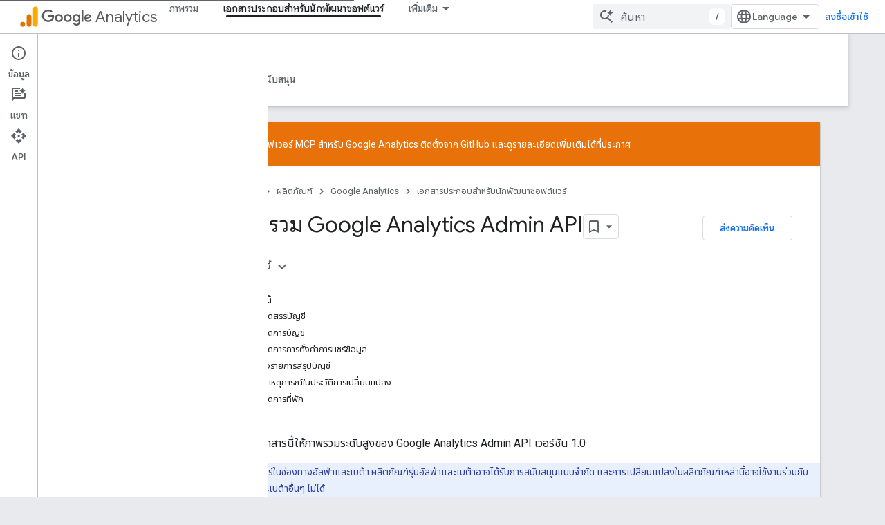

--- FILE ---
content_type: text/html; charset=utf-8
request_url: https://developers.google.com/analytics/devguides/config/admin/v1?hl=th
body_size: 31344
content:









<!doctype html>
<html 
      lang="th-x-mtfrom-en"
      dir="ltr">
  <head>
    <meta name="google-signin-client-id" content="721724668570-nbkv1cfusk7kk4eni4pjvepaus73b13t.apps.googleusercontent.com"><meta name="google-signin-scope"
          content="profile email https://www.googleapis.com/auth/developerprofiles https://www.googleapis.com/auth/developerprofiles.award https://www.googleapis.com/auth/devprofiles.full_control.firstparty"><meta property="og:site_name" content="Google for Developers">
    <meta property="og:type" content="website"><meta name="theme-color" content="#fff"><meta charset="utf-8">
    <meta content="IE=Edge" http-equiv="X-UA-Compatible">
    <meta name="viewport" content="width=device-width, initial-scale=1">
    

    <link rel="manifest" href="/_pwa/developers/manifest.json"
          crossorigin="use-credentials">
    <link rel="preconnect" href="//www.gstatic.com" crossorigin>
    <link rel="preconnect" href="//fonts.gstatic.com" crossorigin>
    <link rel="preconnect" href="//fonts.googleapis.com" crossorigin>
    <link rel="preconnect" href="//apis.google.com" crossorigin>
    <link rel="preconnect" href="//www.google-analytics.com" crossorigin><link rel="stylesheet" href="//fonts.googleapis.com/css?family=Google+Sans:400,500|Roboto:400,400italic,500,500italic,700,700italic|Roboto+Mono:400,500,700&display=swap">
      <link rel="stylesheet"
            href="//fonts.googleapis.com/css2?family=Material+Icons&family=Material+Symbols+Outlined&display=block"><link rel="stylesheet" href="//fonts.googleapis.com/earlyaccess/notosansthai.css"><link rel="stylesheet" href="https://www.gstatic.com/devrel-devsite/prod/v5f5028bd8220352863507a1bacc6e2ea79a725fdb2dd736f205c6da16a3d00d1/developers/css/app.css">
      <link rel="shortcut icon" href="https://www.gstatic.com/devrel-devsite/prod/v5f5028bd8220352863507a1bacc6e2ea79a725fdb2dd736f205c6da16a3d00d1/developers/images/favicon-new.png">
    <link rel="apple-touch-icon" href="https://www.gstatic.com/devrel-devsite/prod/v5f5028bd8220352863507a1bacc6e2ea79a725fdb2dd736f205c6da16a3d00d1/developers/images/touchicon-180-new.png"><link rel="canonical" href="https://developers.google.com/analytics/devguides/config/admin/v1?hl=th"><link rel="search" type="application/opensearchdescription+xml"
            title="Google for Developers" href="https://developers.google.com/s/opensearch.xml?hl=th">
      <link rel="alternate" hreflang="en"
          href="https://developers.google.com/analytics/devguides/config/admin/v1" /><link rel="alternate" hreflang="x-default" href="https://developers.google.com/analytics/devguides/config/admin/v1" /><link rel="alternate" hreflang="ar"
          href="https://developers.google.com/analytics/devguides/config/admin/v1?hl=ar" /><link rel="alternate" hreflang="bn"
          href="https://developers.google.com/analytics/devguides/config/admin/v1?hl=bn" /><link rel="alternate" hreflang="zh-Hans"
          href="https://developers.google.com/analytics/devguides/config/admin/v1?hl=zh-cn" /><link rel="alternate" hreflang="zh-Hant"
          href="https://developers.google.com/analytics/devguides/config/admin/v1?hl=zh-tw" /><link rel="alternate" hreflang="fa"
          href="https://developers.google.com/analytics/devguides/config/admin/v1?hl=fa" /><link rel="alternate" hreflang="fr"
          href="https://developers.google.com/analytics/devguides/config/admin/v1?hl=fr" /><link rel="alternate" hreflang="de"
          href="https://developers.google.com/analytics/devguides/config/admin/v1?hl=de" /><link rel="alternate" hreflang="he"
          href="https://developers.google.com/analytics/devguides/config/admin/v1?hl=he" /><link rel="alternate" hreflang="hi"
          href="https://developers.google.com/analytics/devguides/config/admin/v1?hl=hi" /><link rel="alternate" hreflang="id"
          href="https://developers.google.com/analytics/devguides/config/admin/v1?hl=id" /><link rel="alternate" hreflang="it"
          href="https://developers.google.com/analytics/devguides/config/admin/v1?hl=it" /><link rel="alternate" hreflang="ja"
          href="https://developers.google.com/analytics/devguides/config/admin/v1?hl=ja" /><link rel="alternate" hreflang="ko"
          href="https://developers.google.com/analytics/devguides/config/admin/v1?hl=ko" /><link rel="alternate" hreflang="pl"
          href="https://developers.google.com/analytics/devguides/config/admin/v1?hl=pl" /><link rel="alternate" hreflang="pt-BR"
          href="https://developers.google.com/analytics/devguides/config/admin/v1?hl=pt-br" /><link rel="alternate" hreflang="ru"
          href="https://developers.google.com/analytics/devguides/config/admin/v1?hl=ru" /><link rel="alternate" hreflang="es-419"
          href="https://developers.google.com/analytics/devguides/config/admin/v1?hl=es-419" /><link rel="alternate" hreflang="th"
          href="https://developers.google.com/analytics/devguides/config/admin/v1?hl=th" /><link rel="alternate" hreflang="tr"
          href="https://developers.google.com/analytics/devguides/config/admin/v1?hl=tr" /><link rel="alternate" hreflang="vi"
          href="https://developers.google.com/analytics/devguides/config/admin/v1?hl=vi" /><title>ภาพรวม Google Analytics Admin API &nbsp;|&nbsp; Google for Developers</title>

<meta property="og:title" content="ภาพรวม Google Analytics Admin API &nbsp;|&nbsp; Google for Developers"><meta property="og:url" content="https://developers.google.com/analytics/devguides/config/admin/v1?hl=th"><meta property="og:image" content="https://www.gstatic.com/devrel-devsite/prod/v5f5028bd8220352863507a1bacc6e2ea79a725fdb2dd736f205c6da16a3d00d1/developers/images/opengraph/white.png">
  <meta property="og:image:width" content="1200">
  <meta property="og:image:height" content="675"><meta property="og:locale" content="th"><meta name="twitter:card" content="summary_large_image"><script type="application/ld+json">
  {
    "@context": "https://schema.org",
    "@type": "Article",
    
    "headline": "ภาพรวม Google Analytics Admin API"
  }
</script><script type="application/ld+json">
  {
    "@context": "https://schema.org",
    "@type": "BreadcrumbList",
    "itemListElement": [{
      "@type": "ListItem",
      "position": 1,
      "name": "Google Analytics",
      "item": "https://developers.google.com/analytics"
    },{
      "@type": "ListItem",
      "position": 2,
      "name": "ภาพรวม Google Analytics Admin API",
      "item": "https://developers.google.com/analytics/devguides/config/admin/v1"
    }]
  }
  </script><link rel="alternate machine-translated-from" hreflang="en"
        href="https://developers.google.com/analytics/devguides/config/admin/v1?hl=en">
  

  

  


    
      <link rel="stylesheet" href="/extras.css"></head>
  <body class="color-scheme--light"
        template="page"
        theme="white"
        type="article"
        
        
        
        layout="docs"
        
        
        
        
        
          
            concierge='closed'
          
        
        display-toc
        pending>
  
    <devsite-progress type="indeterminate" id="app-progress"></devsite-progress>
  
  
    <a href="#main-content" class="skip-link button">
      
      ข้ามไปที่เนื้อหาหลัก
    </a>
    <section class="devsite-wrapper">
      <devsite-cookie-notification-bar></devsite-cookie-notification-bar><devsite-header role="banner">
  
    





















<div class="devsite-header--inner" data-nosnippet>
  <div class="devsite-top-logo-row-wrapper-wrapper">
    <div class="devsite-top-logo-row-wrapper">
      <div class="devsite-top-logo-row">
        <button type="button" id="devsite-hamburger-menu"
          class="devsite-header-icon-button button-flat material-icons gc-analytics-event"
          data-category="Site-Wide Custom Events"
          data-label="Navigation menu button"
          visually-hidden
          aria-label="เปิดเมนู">
        </button>
        
<div class="devsite-product-name-wrapper">

  
    
  
  <a href="https://developers.google.com/analytics?hl=th">
    
  <div class="devsite-product-logo-container"
       
       
       
    size="medium"
  >
  
    <picture>
      
      <img class="devsite-product-logo"
           alt="Google Analytics"
           src="//www.gstatic.com/analytics-suite/header/suite/v2/ic_analytics.svg"
           srcset=" //www.gstatic.com/analytics-suite/header/suite/v2/ic_analytics.svg"
           sizes="64px"
           loading="lazy"
           >
    </picture>
  
  </div>
  
  </a>
  

  



  
  
  <span class="devsite-product-name">
    <ul class="devsite-breadcrumb-list"
  >
  
  <li class="devsite-breadcrumb-item
             devsite-has-google-wordmark">
    
    
    
      
      
        
  <a href="https://developers.google.com/analytics?hl=th"
      
        class="devsite-breadcrumb-link gc-analytics-event"
      
        data-category="Site-Wide Custom Events"
      
        data-label="Upper Header"
      
        data-value="1"
      
        track-type="globalNav"
      
        track-name="breadcrumb"
      
        track-metadata-position="1"
      
        track-metadata-eventdetail="Google Analytics"
      
    >
    
          <svg class="devsite-google-wordmark"
       xmlns="http://www.w3.org/2000/svg"
       viewBox="0 0 148 48">
    <title>Google</title>
    <path class="devsite-google-wordmark-svg-path" d="M19.58,37.65c-9.87,0-18.17-8.04-18.17-17.91c0-9.87,8.3-17.91,18.17-17.91c5.46,0,9.35,2.14,12.27,4.94l-3.45,3.45c-2.1-1.97-4.93-3.49-8.82-3.49c-7.21,0-12.84,5.81-12.84,13.02c0,7.21,5.64,13.02,12.84,13.02c4.67,0,7.34-1.88,9.04-3.58c1.4-1.4,2.32-3.41,2.66-6.16H19.58v-4.89h16.47c0.18,0.87,0.26,1.92,0.26,3.06c0,3.67-1.01,8.21-4.24,11.44C28.93,35.9,24.91,37.65,19.58,37.65z M61.78,26.12c0,6.64-5.1,11.53-11.36,11.53s-11.36-4.89-11.36-11.53c0-6.68,5.1-11.53,11.36-11.53S61.78,19.43,61.78,26.12z M56.8,26.12c0-4.15-2.96-6.99-6.39-6.99c-3.43,0-6.39,2.84-6.39,6.99c0,4.11,2.96,6.99,6.39,6.99C53.84,33.11,56.8,30.22,56.8,26.12z M87.25,26.12c0,6.64-5.1,11.53-11.36,11.53c-6.26,0-11.36-4.89-11.36-11.53c0-6.68,5.1-11.53,11.36-11.53C82.15,14.59,87.25,19.43,87.25,26.12zM82.28,26.12c0-4.15-2.96-6.99-6.39-6.99c-3.43,0-6.39,2.84-6.39,6.99c0,4.11,2.96,6.99,6.39,6.99C79.32,33.11,82.28,30.22,82.28,26.12z M112.09,15.29v20.7c0,8.52-5.02,12.01-10.96,12.01c-5.59,0-8.95-3.76-10.22-6.81l4.41-1.83c0.79,1.88,2.71,4.1,5.81,4.1c3.8,0,6.16-2.36,6.16-6.77v-1.66h-0.18c-1.14,1.4-3.32,2.62-6.07,2.62c-5.76,0-11.05-5.02-11.05-11.49c0-6.51,5.28-11.57,11.05-11.57c2.75,0,4.93,1.22,6.07,2.58h0.18v-1.88H112.09z M107.64,26.16c0-4.06-2.71-7.03-6.16-7.03c-3.49,0-6.42,2.97-6.42,7.03c0,4.02,2.93,6.94,6.42,6.94C104.93,33.11,107.64,30.18,107.64,26.16z M120.97,3.06v33.89h-5.07V3.06H120.97z M140.89,29.92l3.93,2.62c-1.27,1.88-4.32,5.11-9.61,5.11c-6.55,0-11.28-5.07-11.28-11.53c0-6.86,4.77-11.53,10.71-11.53c5.98,0,8.91,4.76,9.87,7.34l0.52,1.31l-15.42,6.38c1.18,2.31,3.01,3.49,5.59,3.49C137.79,33.11,139.58,31.84,140.89,29.92zM128.79,25.77l10.31-4.28c-0.57-1.44-2.27-2.45-4.28-2.45C132.24,19.04,128.66,21.31,128.79,25.77z"/>
  </svg>Analytics
        
  </a>
  
      
    
  </li>
  
</ul>
  </span>

</div>
        <div class="devsite-top-logo-row-middle">
          <div class="devsite-header-upper-tabs">
            
              
              
  <devsite-tabs class="upper-tabs">

    <nav class="devsite-tabs-wrapper" aria-label="แท็บระดับบน">
      
        
          <tab  >
            
    <a href="//support.google.com/analytics/answer/10089681?hl=th"
    class="devsite-tabs-content gc-analytics-event "
      track-metadata-eventdetail="//support.google.com/analytics/answer/10089681?hl=th"
    
       track-type="nav"
       track-metadata-position="nav - ภาพรวม"
       track-metadata-module="primary nav"
       
       
         
           data-category="Site-Wide Custom Events"
         
           data-label="Tab: ภาพรวม"
         
           track-name="ภาพรวม"
         
       >
    ภาพรวม
  
    </a>
    
  
          </tab>
        
      
        
          <tab  class="devsite-active">
            
    <a href="https://developers.google.com/analytics/devguides/collection/ga4?hl=th"
    class="devsite-tabs-content gc-analytics-event "
      track-metadata-eventdetail="https://developers.google.com/analytics/devguides/collection/ga4?hl=th"
    
       track-type="nav"
       track-metadata-position="nav - เอกสารประกอบสำหรับนักพัฒนาซอฟต์แวร์"
       track-metadata-module="primary nav"
       aria-label="เอกสารประกอบสำหรับนักพัฒนาซอฟต์แวร์, selected" 
       
         
           data-category="Site-Wide Custom Events"
         
           data-label="Tab: เอกสารประกอบสำหรับนักพัฒนาซอฟต์แวร์"
         
           track-name="เอกสารประกอบสำหรับนักพัฒนาซอฟต์แวร์"
         
       >
    เอกสารประกอบสำหรับนักพัฒนาซอฟต์แวร์
  
    </a>
    
  
          </tab>
        
      
        
          <tab class="devsite-dropdown
    
    
    
    ">
  
    <button
      class="devsite-tabs-content devsite-tabs-dropdown-only gc-analytics-event  devsite-icon devsite-icon-arrow-drop-down"
  
       track-type="nav"
       track-metadata-position="nav - ผลิตภัณฑ์ที่เกี่ยวข้อง"
       track-metadata-module="primary nav"
       
       
         
           data-category="Site-Wide Custom Events"
         
           data-label="Tab: ผลิตภัณฑ์ที่เกี่ยวข้อง"
         
           track-name="ผลิตภัณฑ์ที่เกี่ยวข้อง"
         
       >
    ผลิตภัณฑ์ที่เกี่ยวข้อง
  
  </button>
  
  <div class="devsite-tabs-dropdown" role="menu" aria-label="submenu" hidden>
    
    <div class="devsite-tabs-dropdown-content">
      
        <div class="devsite-tabs-dropdown-column
                    ">
          
            <ul class="devsite-tabs-dropdown-section
                       ">
              
                <li class="devsite-nav-title" role="heading" tooltip>UI การวัด</li>
              
              
              
                <li class="devsite-nav-item">
                  <a href="//analytics.google.com/analytics/web/?hl=th"
                    
                     track-type="nav"
                     track-metadata-eventdetail="//analytics.google.com/analytics/web/?hl=th"
                     track-metadata-position="nav - ผลิตภัณฑ์ที่เกี่ยวข้อง"
                     track-metadata-module="tertiary nav"
                     
                       track-metadata-module_headline="ui การวัด"
                     
                     tooltip
                  >
                    
                    <div class="devsite-nav-item-title">
                      Analytics
                    </div>
                    
                  </a>
                </li>
              
                <li class="devsite-nav-item">
                  <a href="//marketingplatform.google.com/about/?hl=th"
                    
                     track-type="nav"
                     track-metadata-eventdetail="//marketingplatform.google.com/about/?hl=th"
                     track-metadata-position="nav - ผลิตภัณฑ์ที่เกี่ยวข้อง"
                     track-metadata-module="tertiary nav"
                     
                       track-metadata-module_headline="ui การวัด"
                     
                     tooltip
                  >
                    
                    <div class="devsite-nav-item-title">
                      แพลตฟอร์มการตลาด
                    </div>
                    
                  </a>
                </li>
              
                <li class="devsite-nav-item">
                  <a href="//tagmanager.google.com/?hl=th"
                    
                     track-type="nav"
                     track-metadata-eventdetail="//tagmanager.google.com/?hl=th"
                     track-metadata-position="nav - ผลิตภัณฑ์ที่เกี่ยวข้อง"
                     track-metadata-module="tertiary nav"
                     
                       track-metadata-module_headline="ui การวัด"
                     
                     tooltip
                  >
                    
                    <div class="devsite-nav-item-title">
                      แพลตฟอร์มแท็ก
                    </div>
                    
                  </a>
                </li>
              
            </ul>
          
        </div>
      
        <div class="devsite-tabs-dropdown-column
                    ">
          
            <ul class="devsite-tabs-dropdown-section
                       ">
              
                <li class="devsite-nav-title" role="heading" tooltip>ผลิตภัณฑ์สําหรับนักพัฒนาซอฟต์แวร์</li>
              
              
              
                <li class="devsite-nav-item">
                  <a href="https://developers.google.com/marketing-platform/devguides/api/admin/v1/rest?hl=th"
                    
                     track-type="nav"
                     track-metadata-eventdetail="https://developers.google.com/marketing-platform/devguides/api/admin/v1/rest?hl=th"
                     track-metadata-position="nav - ผลิตภัณฑ์ที่เกี่ยวข้อง"
                     track-metadata-module="tertiary nav"
                     
                       track-metadata-module_headline="ผลิตภัณฑ์สําหรับนักพัฒนาซอฟต์แวร์"
                     
                     tooltip
                  >
                    
                    <div class="devsite-nav-item-title">
                      Marketing Platform API
                    </div>
                    
                  </a>
                </li>
              
                <li class="devsite-nav-item">
                  <a href="https://developers.google.com/data-manager/api?hl=th"
                    
                     track-type="nav"
                     track-metadata-eventdetail="https://developers.google.com/data-manager/api?hl=th"
                     track-metadata-position="nav - ผลิตภัณฑ์ที่เกี่ยวข้อง"
                     track-metadata-module="tertiary nav"
                     
                       track-metadata-module_headline="ผลิตภัณฑ์สําหรับนักพัฒนาซอฟต์แวร์"
                     
                     tooltip
                  >
                    
                    <div class="devsite-nav-item-title">
                      Data Manager API
                    </div>
                    
                  </a>
                </li>
              
                <li class="devsite-nav-item">
                  <a href="https://developers.google.com/doubleclick-advertisers?hl=th"
                    
                     track-type="nav"
                     track-metadata-eventdetail="https://developers.google.com/doubleclick-advertisers?hl=th"
                     track-metadata-position="nav - ผลิตภัณฑ์ที่เกี่ยวข้อง"
                     track-metadata-module="tertiary nav"
                     
                       track-metadata-module_headline="ผลิตภัณฑ์สําหรับนักพัฒนาซอฟต์แวร์"
                     
                     tooltip
                  >
                    
                    <div class="devsite-nav-item-title">
                      Campaign Manager 360
                    </div>
                    
                  </a>
                </li>
              
                <li class="devsite-nav-item">
                  <a href="https://developers.google.com/meridian?hl=th"
                    
                     track-type="nav"
                     track-metadata-eventdetail="https://developers.google.com/meridian?hl=th"
                     track-metadata-position="nav - ผลิตภัณฑ์ที่เกี่ยวข้อง"
                     track-metadata-module="tertiary nav"
                     
                       track-metadata-module_headline="ผลิตภัณฑ์สําหรับนักพัฒนาซอฟต์แวร์"
                     
                     tooltip
                  >
                    
                    <div class="devsite-nav-item-title">
                      Meridian MMM
                    </div>
                    
                  </a>
                </li>
              
                <li class="devsite-nav-item">
                  <a href="https://developers.google.com/google-ads/api?hl=th"
                    
                     track-type="nav"
                     track-metadata-eventdetail="https://developers.google.com/google-ads/api?hl=th"
                     track-metadata-position="nav - ผลิตภัณฑ์ที่เกี่ยวข้อง"
                     track-metadata-module="tertiary nav"
                     
                       track-metadata-module_headline="ผลิตภัณฑ์สําหรับนักพัฒนาซอฟต์แวร์"
                     
                     tooltip
                  >
                    
                    <div class="devsite-nav-item-title">
                      Google Ads API
                    </div>
                    
                  </a>
                </li>
              
                <li class="devsite-nav-item">
                  <a href="https://developers.google.com/display-video?hl=th"
                    
                     track-type="nav"
                     track-metadata-eventdetail="https://developers.google.com/display-video?hl=th"
                     track-metadata-position="nav - ผลิตภัณฑ์ที่เกี่ยวข้อง"
                     track-metadata-module="tertiary nav"
                     
                       track-metadata-module_headline="ผลิตภัณฑ์สําหรับนักพัฒนาซอฟต์แวร์"
                     
                     tooltip
                  >
                    
                    <div class="devsite-nav-item-title">
                      Display & Video 360
                    </div>
                    
                  </a>
                </li>
              
                <li class="devsite-nav-item">
                  <a href="https://developers.google.com/google-ads/scripts/docs/start?hl=th"
                    
                     track-type="nav"
                     track-metadata-eventdetail="https://developers.google.com/google-ads/scripts/docs/start?hl=th"
                     track-metadata-position="nav - ผลิตภัณฑ์ที่เกี่ยวข้อง"
                     track-metadata-module="tertiary nav"
                     
                       track-metadata-module_headline="ผลิตภัณฑ์สําหรับนักพัฒนาซอฟต์แวร์"
                     
                     tooltip
                  >
                    
                    <div class="devsite-nav-item-title">
                      สคริปต์ Google Ads
                    </div>
                    
                  </a>
                </li>
              
                <li class="devsite-nav-item">
                  <a href="https://developers.google.com/bid-manager/guides/get-started/overview?hl=th"
                    
                     track-type="nav"
                     track-metadata-eventdetail="https://developers.google.com/bid-manager/guides/get-started/overview?hl=th"
                     track-metadata-position="nav - ผลิตภัณฑ์ที่เกี่ยวข้อง"
                     track-metadata-module="tertiary nav"
                     
                       track-metadata-module_headline="ผลิตภัณฑ์สําหรับนักพัฒนาซอฟต์แวร์"
                     
                     tooltip
                  >
                    
                    <div class="devsite-nav-item-title">
                      API ของ Bid Manager
                    </div>
                    
                  </a>
                </li>
              
                <li class="devsite-nav-item">
                  <a href="https://developers.google.com/ad-manager?hl=th"
                    
                     track-type="nav"
                     track-metadata-eventdetail="https://developers.google.com/ad-manager?hl=th"
                     track-metadata-position="nav - ผลิตภัณฑ์ที่เกี่ยวข้อง"
                     track-metadata-module="tertiary nav"
                     
                       track-metadata-module_headline="ผลิตภัณฑ์สําหรับนักพัฒนาซอฟต์แวร์"
                     
                     tooltip
                  >
                    
                    <div class="devsite-nav-item-title">
                      AdManager
                    </div>
                    
                  </a>
                </li>
              
                <li class="devsite-nav-item">
                  <a href="https://developers.google.com/interactive-media-ads?hl=th"
                    
                     track-type="nav"
                     track-metadata-eventdetail="https://developers.google.com/interactive-media-ads?hl=th"
                     track-metadata-position="nav - ผลิตภัณฑ์ที่เกี่ยวข้อง"
                     track-metadata-module="tertiary nav"
                     
                       track-metadata-module_headline="ผลิตภัณฑ์สําหรับนักพัฒนาซอฟต์แวร์"
                     
                     tooltip
                  >
                    
                    <div class="devsite-nav-item-title">
                      โฆษณาสื่ออินเทอร์แอกทีฟ
                    </div>
                    
                  </a>
                </li>
              
                <li class="devsite-nav-item">
                  <a href="https://developers.google.com/admob?hl=th"
                    
                     track-type="nav"
                     track-metadata-eventdetail="https://developers.google.com/admob?hl=th"
                     track-metadata-position="nav - ผลิตภัณฑ์ที่เกี่ยวข้อง"
                     track-metadata-module="tertiary nav"
                     
                       track-metadata-module_headline="ผลิตภัณฑ์สําหรับนักพัฒนาซอฟต์แวร์"
                     
                     tooltip
                  >
                    
                    <div class="devsite-nav-item-title">
                      AdMob
                    </div>
                    
                  </a>
                </li>
              
                <li class="devsite-nav-item">
                  <a href="https://developers.google.com/authorized-buyers?hl=th"
                    
                     track-type="nav"
                     track-metadata-eventdetail="https://developers.google.com/authorized-buyers?hl=th"
                     track-metadata-position="nav - ผลิตภัณฑ์ที่เกี่ยวข้อง"
                     track-metadata-module="tertiary nav"
                     
                       track-metadata-module_headline="ผลิตภัณฑ์สําหรับนักพัฒนาซอฟต์แวร์"
                     
                     tooltip
                  >
                    
                    <div class="devsite-nav-item-title">
                      Authorized Buyers
                    </div>
                    
                  </a>
                </li>
              
                <li class="devsite-nav-item">
                  <a href="https://developers.google.com/publisher-tag?hl=th"
                    
                     track-type="nav"
                     track-metadata-eventdetail="https://developers.google.com/publisher-tag?hl=th"
                     track-metadata-position="nav - ผลิตภัณฑ์ที่เกี่ยวข้อง"
                     track-metadata-module="tertiary nav"
                     
                       track-metadata-module_headline="ผลิตภัณฑ์สําหรับนักพัฒนาซอฟต์แวร์"
                     
                     tooltip
                  >
                    
                    <div class="devsite-nav-item-title">
                      แท็กผู้เผยแพร่โฆษณาผ่าน Google
                    </div>
                    
                  </a>
                </li>
              
                <li class="devsite-nav-item">
                  <a href="https://developers.google.com/adsense?hl=th"
                    
                     track-type="nav"
                     track-metadata-eventdetail="https://developers.google.com/adsense?hl=th"
                     track-metadata-position="nav - ผลิตภัณฑ์ที่เกี่ยวข้อง"
                     track-metadata-module="tertiary nav"
                     
                       track-metadata-module_headline="ผลิตภัณฑ์สําหรับนักพัฒนาซอฟต์แวร์"
                     
                     tooltip
                  >
                    
                    <div class="devsite-nav-item-title">
                      AdSense
                    </div>
                    
                  </a>
                </li>
              
            </ul>
          
        </div>
      
    </div>
  </div>
</tab>
        
      
        
          <tab  >
            
    <a href="//blog.google/products/marketingplatform/analytics/?hl=th"
    class="devsite-tabs-content gc-analytics-event "
      track-metadata-eventdetail="//blog.google/products/marketingplatform/analytics/?hl=th"
    
       track-type="nav"
       track-metadata-position="nav - บล็อก"
       track-metadata-module="primary nav"
       
       
         
           data-category="Site-Wide Custom Events"
         
           data-label="Tab: บล็อก"
         
           track-name="บล็อก"
         
       >
    บล็อก
  
    </a>
    
  
          </tab>
        
      
        
          <tab class="devsite-dropdown
    
    
    
    ">
  
    <button
      class="devsite-tabs-content devsite-tabs-dropdown-only gc-analytics-event  devsite-icon devsite-icon-arrow-drop-down"
  
       track-type="nav"
       track-metadata-position="nav - ชุมชน"
       track-metadata-module="primary nav"
       
       
         
           data-category="Site-Wide Custom Events"
         
           data-label="Tab: ชุมชน"
         
           track-name="ชุมชน"
         
       >
    ชุมชน
  
  </button>
  
  <div class="devsite-tabs-dropdown" role="menu" aria-label="submenu" hidden>
    
    <div class="devsite-tabs-dropdown-content">
      
        <div class="devsite-tabs-dropdown-column
                    ">
          
            <ul class="devsite-tabs-dropdown-section
                       ">
              
                <li class="devsite-nav-title" role="heading" tooltip>ชุมชน</li>
              
              
              
                <li class="devsite-nav-item">
                  <a href="//support.google.com/analytics/answer/14906673?hl=th"
                    
                     track-type="nav"
                     track-metadata-eventdetail="//support.google.com/analytics/answer/14906673?hl=th"
                     track-metadata-position="nav - ชุมชน"
                     track-metadata-module="tertiary nav"
                     
                       track-metadata-module_headline="ชุมชน"
                     
                     tooltip
                  >
                    
                    <div class="devsite-nav-item-title">
                      Discord
                    </div>
                    
                  </a>
                </li>
              
                <li class="devsite-nav-item">
                  <a href="//stackoverflow.com/questions/tagged/google-analytics"
                    
                     track-type="nav"
                     track-metadata-eventdetail="//stackoverflow.com/questions/tagged/google-analytics"
                     track-metadata-position="nav - ชุมชน"
                     track-metadata-module="tertiary nav"
                     
                       track-metadata-module_headline="ชุมชน"
                     
                     tooltip
                  >
                    
                    <div class="devsite-nav-item-title">
                      Stack Overflow
                    </div>
                    
                  </a>
                </li>
              
                <li class="devsite-nav-item">
                  <a href="//www.youtube.com/user/googleanalytics?hl=th"
                    
                     track-type="nav"
                     track-metadata-eventdetail="//www.youtube.com/user/googleanalytics?hl=th"
                     track-metadata-position="nav - ชุมชน"
                     track-metadata-module="tertiary nav"
                     
                       track-metadata-module_headline="ชุมชน"
                     
                     tooltip
                  >
                    
                    <div class="devsite-nav-item-title">
                      YouTube
                    </div>
                    
                  </a>
                </li>
              
                <li class="devsite-nav-item">
                  <a href="//github.com/googleanalytics/"
                    
                     track-type="nav"
                     track-metadata-eventdetail="//github.com/googleanalytics/"
                     track-metadata-position="nav - ชุมชน"
                     track-metadata-module="tertiary nav"
                     
                       track-metadata-module_headline="ชุมชน"
                     
                     tooltip
                  >
                    
                    <div class="devsite-nav-item-title">
                      GitHub
                    </div>
                    
                  </a>
                </li>
              
            </ul>
          
        </div>
      
    </div>
  </div>
</tab>
        
      
    </nav>

  </devsite-tabs>

            
           </div>
          
<devsite-search
    enable-signin
    enable-search
    enable-suggestions
      enable-query-completion
    
    enable-search-summaries
    project-name="Google Analytics"
    tenant-name="Google for Developers"
    project-scope="/analytics"
    url-scoped="https://developers.google.com/s/results/analytics?hl=th"
    
    
    
    >
  <form class="devsite-search-form" action="https://developers.google.com/s/results?hl=th" method="GET">
    <div class="devsite-search-container">
      <button type="button"
              search-open
              class="devsite-search-button devsite-header-icon-button button-flat material-icons"
              
              aria-label="เปิดการค้นหา"></button>
      <div class="devsite-searchbox">
        <input
          aria-activedescendant=""
          aria-autocomplete="list"
          
          aria-label="ค้นหา"
          aria-expanded="false"
          aria-haspopup="listbox"
          autocomplete="off"
          class="devsite-search-field devsite-search-query"
          name="q"
          
          placeholder="ค้นหา"
          role="combobox"
          type="text"
          value=""
          >
          <div class="devsite-search-image material-icons" aria-hidden="true">
            
              <svg class="devsite-search-ai-image" width="24" height="24" viewBox="0 0 24 24" fill="none" xmlns="http://www.w3.org/2000/svg">
                  <g clip-path="url(#clip0_6641_386)">
                    <path d="M19.6 21L13.3 14.7C12.8 15.1 12.225 15.4167 11.575 15.65C10.925 15.8833 10.2333 16 9.5 16C7.68333 16 6.14167 15.375 4.875 14.125C3.625 12.8583 3 11.3167 3 9.5C3 7.68333 3.625 6.15 4.875 4.9C6.14167 3.63333 7.68333 3 9.5 3C10.0167 3 10.5167 3.05833 11 3.175C11.4833 3.275 11.9417 3.43333 12.375 3.65L10.825 5.2C10.6083 5.13333 10.3917 5.08333 10.175 5.05C9.95833 5.01667 9.73333 5 9.5 5C8.25 5 7.18333 5.44167 6.3 6.325C5.43333 7.19167 5 8.25 5 9.5C5 10.75 5.43333 11.8167 6.3 12.7C7.18333 13.5667 8.25 14 9.5 14C10.6667 14 11.6667 13.625 12.5 12.875C13.35 12.1083 13.8417 11.15 13.975 10H15.975C15.925 10.6333 15.7833 11.2333 15.55 11.8C15.3333 12.3667 15.05 12.8667 14.7 13.3L21 19.6L19.6 21ZM17.5 12C17.5 10.4667 16.9667 9.16667 15.9 8.1C14.8333 7.03333 13.5333 6.5 12 6.5C13.5333 6.5 14.8333 5.96667 15.9 4.9C16.9667 3.83333 17.5 2.53333 17.5 0.999999C17.5 2.53333 18.0333 3.83333 19.1 4.9C20.1667 5.96667 21.4667 6.5 23 6.5C21.4667 6.5 20.1667 7.03333 19.1 8.1C18.0333 9.16667 17.5 10.4667 17.5 12Z" fill="#5F6368"/>
                  </g>
                <defs>
                <clipPath id="clip0_6641_386">
                <rect width="24" height="24" fill="white"/>
                </clipPath>
                </defs>
              </svg>
            
          </div>
          <div class="devsite-search-shortcut-icon-container" aria-hidden="true">
            <kbd class="devsite-search-shortcut-icon">/</kbd>
          </div>
      </div>
    </div>
  </form>
  <button type="button"
          search-close
          class="devsite-search-button devsite-header-icon-button button-flat material-icons"
          
          aria-label="ปิดการค้นหา"></button>
</devsite-search>

        </div>

        

          

          

          

          
<devsite-language-selector>
  <ul role="presentation">
    
    
    <li role="presentation">
      <a role="menuitem" lang="en"
        >English</a>
    </li>
    
    <li role="presentation">
      <a role="menuitem" lang="de"
        >Deutsch</a>
    </li>
    
    <li role="presentation">
      <a role="menuitem" lang="es"
        >Español</a>
    </li>
    
    <li role="presentation">
      <a role="menuitem" lang="es_419"
        >Español – América Latina</a>
    </li>
    
    <li role="presentation">
      <a role="menuitem" lang="fr"
        >Français</a>
    </li>
    
    <li role="presentation">
      <a role="menuitem" lang="id"
        >Indonesia</a>
    </li>
    
    <li role="presentation">
      <a role="menuitem" lang="it"
        >Italiano</a>
    </li>
    
    <li role="presentation">
      <a role="menuitem" lang="pl"
        >Polski</a>
    </li>
    
    <li role="presentation">
      <a role="menuitem" lang="pt_br"
        >Português – Brasil</a>
    </li>
    
    <li role="presentation">
      <a role="menuitem" lang="vi"
        >Tiếng Việt</a>
    </li>
    
    <li role="presentation">
      <a role="menuitem" lang="tr"
        >Türkçe</a>
    </li>
    
    <li role="presentation">
      <a role="menuitem" lang="ru"
        >Русский</a>
    </li>
    
    <li role="presentation">
      <a role="menuitem" lang="he"
        >עברית</a>
    </li>
    
    <li role="presentation">
      <a role="menuitem" lang="ar"
        >العربيّة</a>
    </li>
    
    <li role="presentation">
      <a role="menuitem" lang="fa"
        >فارسی</a>
    </li>
    
    <li role="presentation">
      <a role="menuitem" lang="hi"
        >हिंदी</a>
    </li>
    
    <li role="presentation">
      <a role="menuitem" lang="bn"
        >বাংলা</a>
    </li>
    
    <li role="presentation">
      <a role="menuitem" lang="th"
        >ภาษาไทย</a>
    </li>
    
    <li role="presentation">
      <a role="menuitem" lang="zh_cn"
        >中文 – 简体</a>
    </li>
    
    <li role="presentation">
      <a role="menuitem" lang="zh_tw"
        >中文 – 繁體</a>
    </li>
    
    <li role="presentation">
      <a role="menuitem" lang="ja"
        >日本語</a>
    </li>
    
    <li role="presentation">
      <a role="menuitem" lang="ko"
        >한국어</a>
    </li>
    
  </ul>
</devsite-language-selector>


          

        

        
          <devsite-user 
                        
                        
                          enable-profiles
                        
                        
                          fp-auth
                        
                        id="devsite-user">
            
              
              <span class="button devsite-top-button" aria-hidden="true" visually-hidden>ลงชื่อเข้าใช้</span>
            
          </devsite-user>
        
        
        
      </div>
    </div>
  </div>



  <div class="devsite-collapsible-section
    ">
    <div class="devsite-header-background">
      
        
          <div class="devsite-product-id-row"
           >
            <div class="devsite-product-description-row">
              
                
                <div class="devsite-product-id">
                  
                  
                  
                    <ul class="devsite-breadcrumb-list"
  >
  
  <li class="devsite-breadcrumb-item
             ">
    
    
    
      
        
  <a href="https://developers.google.com/analytics/devguides/collection/ga4?hl=th"
      
        class="devsite-breadcrumb-link gc-analytics-event"
      
        data-category="Site-Wide Custom Events"
      
        data-label="Lower Header"
      
        data-value="1"
      
        track-type="globalNav"
      
        track-name="breadcrumb"
      
        track-metadata-position="1"
      
        track-metadata-eventdetail=""
      
    >
    
          เอกสารประกอบสำหรับนักพัฒนาซอฟต์แวร์
        
  </a>
  
      
    
  </li>
  
</ul>
                </div>
                
              
              
            </div>
            
          </div>
          
        
      
      
        <div class="devsite-doc-set-nav-row">
          
          
            
            
  <devsite-tabs class="lower-tabs">

    <nav class="devsite-tabs-wrapper" aria-label="แท็บระดับล่าง">
      
        
          <tab  class="devsite-active">
            
    <a href="https://developers.google.com/analytics/devguides/collection/ga4?hl=th"
    class="devsite-tabs-content gc-analytics-event "
      track-metadata-eventdetail="https://developers.google.com/analytics/devguides/collection/ga4?hl=th"
    
       track-type="nav"
       track-metadata-position="nav - คำแนะนำ"
       track-metadata-module="primary nav"
       aria-label="คำแนะนำ, selected" 
       
         
           data-category="Site-Wide Custom Events"
         
           data-label="Tab: คำแนะนำ"
         
           track-name="คำแนะนำ"
         
       >
    คำแนะนำ
  
    </a>
    
  
          </tab>
        
      
        
          <tab  >
            
    <a href="https://developers.google.com/analytics/reference?hl=th"
    class="devsite-tabs-content gc-analytics-event "
      track-metadata-eventdetail="https://developers.google.com/analytics/reference?hl=th"
    
       track-type="nav"
       track-metadata-position="nav - ข้อมูลอ้างอิง"
       track-metadata-module="primary nav"
       
       
         
           data-category="Site-Wide Custom Events"
         
           data-label="Tab: ข้อมูลอ้างอิง"
         
           track-name="ข้อมูลอ้างอิง"
         
       >
    ข้อมูลอ้างอิง
  
    </a>
    
  
          </tab>
        
      
        
          <tab  >
            
    <a href="https://developers.google.com/analytics/devguides/config/admin/v1/client-libraries?hl=th"
    class="devsite-tabs-content gc-analytics-event "
      track-metadata-eventdetail="https://developers.google.com/analytics/devguides/config/admin/v1/client-libraries?hl=th"
    
       track-type="nav"
       track-metadata-position="nav - ไลบรารีและตัวอย่าง"
       track-metadata-module="primary nav"
       
       
         
           data-category="Site-Wide Custom Events"
         
           data-label="Tab: ไลบรารีและตัวอย่าง"
         
           track-name="ไลบรารีและตัวอย่าง"
         
       >
    ไลบรารีและตัวอย่าง
  
    </a>
    
  
          </tab>
        
      
        
          <tab  >
            
    <a href="https://developers.google.com/analytics/support?hl=th"
    class="devsite-tabs-content gc-analytics-event "
      track-metadata-eventdetail="https://developers.google.com/analytics/support?hl=th"
    
       track-type="nav"
       track-metadata-position="nav - การสนับสนุน"
       track-metadata-module="primary nav"
       
       
         
           data-category="Site-Wide Custom Events"
         
           data-label="Tab: การสนับสนุน"
         
           track-name="การสนับสนุน"
         
       >
    การสนับสนุน
  
    </a>
    
  
          </tab>
        
      
    </nav>

  </devsite-tabs>

          
          
        </div>
      
    </div>
  </div>

</div>



  

  
</devsite-header>
      <devsite-book-nav scrollbars >
        
          





















<div class="devsite-book-nav-filter"
     >
  <span class="filter-list-icon material-icons" aria-hidden="true"></span>
  <input type="text"
         placeholder="ตัวกรอง"
         
         aria-label="พิมพ์เพื่อกรอง"
         role="searchbox">
  
  <span class="filter-clear-button hidden"
        data-title="ล้างตัวกรอง"
        aria-label="ล้างตัวกรอง"
        role="button"
        tabindex="0"></span>
</div>

<nav class="devsite-book-nav devsite-nav nocontent"
     aria-label="เมนูด้านข้าง">
  <div class="devsite-mobile-header">
    <button type="button"
            id="devsite-close-nav"
            class="devsite-header-icon-button button-flat material-icons gc-analytics-event"
            data-category="Site-Wide Custom Events"
            data-label="Close navigation"
            aria-label="ปิดการนำทาง">
    </button>
    <div class="devsite-product-name-wrapper">

  
    
  
  <a href="https://developers.google.com/analytics?hl=th">
    
  <div class="devsite-product-logo-container"
       
       
       
    size="medium"
  >
  
    <picture>
      
      <img class="devsite-product-logo"
           alt="Google Analytics"
           src="//www.gstatic.com/analytics-suite/header/suite/v2/ic_analytics.svg"
           srcset=" //www.gstatic.com/analytics-suite/header/suite/v2/ic_analytics.svg"
           sizes="64px"
           loading="lazy"
           >
    </picture>
  
  </div>
  
  </a>
  

  


  
      <span class="devsite-product-name">
        
        
        <ul class="devsite-breadcrumb-list"
  >
  
  <li class="devsite-breadcrumb-item
             devsite-has-google-wordmark">
    
    
    
      
      
        
  <a href="https://developers.google.com/analytics?hl=th"
      
        class="devsite-breadcrumb-link gc-analytics-event"
      
        data-category="Site-Wide Custom Events"
      
        data-label="Upper Header"
      
        data-value="1"
      
        track-type="globalNav"
      
        track-name="breadcrumb"
      
        track-metadata-position="1"
      
        track-metadata-eventdetail="Google Analytics"
      
    >
    
          <svg class="devsite-google-wordmark"
       xmlns="http://www.w3.org/2000/svg"
       viewBox="0 0 148 48">
    <title>Google</title>
    <path class="devsite-google-wordmark-svg-path" d="M19.58,37.65c-9.87,0-18.17-8.04-18.17-17.91c0-9.87,8.3-17.91,18.17-17.91c5.46,0,9.35,2.14,12.27,4.94l-3.45,3.45c-2.1-1.97-4.93-3.49-8.82-3.49c-7.21,0-12.84,5.81-12.84,13.02c0,7.21,5.64,13.02,12.84,13.02c4.67,0,7.34-1.88,9.04-3.58c1.4-1.4,2.32-3.41,2.66-6.16H19.58v-4.89h16.47c0.18,0.87,0.26,1.92,0.26,3.06c0,3.67-1.01,8.21-4.24,11.44C28.93,35.9,24.91,37.65,19.58,37.65z M61.78,26.12c0,6.64-5.1,11.53-11.36,11.53s-11.36-4.89-11.36-11.53c0-6.68,5.1-11.53,11.36-11.53S61.78,19.43,61.78,26.12z M56.8,26.12c0-4.15-2.96-6.99-6.39-6.99c-3.43,0-6.39,2.84-6.39,6.99c0,4.11,2.96,6.99,6.39,6.99C53.84,33.11,56.8,30.22,56.8,26.12z M87.25,26.12c0,6.64-5.1,11.53-11.36,11.53c-6.26,0-11.36-4.89-11.36-11.53c0-6.68,5.1-11.53,11.36-11.53C82.15,14.59,87.25,19.43,87.25,26.12zM82.28,26.12c0-4.15-2.96-6.99-6.39-6.99c-3.43,0-6.39,2.84-6.39,6.99c0,4.11,2.96,6.99,6.39,6.99C79.32,33.11,82.28,30.22,82.28,26.12z M112.09,15.29v20.7c0,8.52-5.02,12.01-10.96,12.01c-5.59,0-8.95-3.76-10.22-6.81l4.41-1.83c0.79,1.88,2.71,4.1,5.81,4.1c3.8,0,6.16-2.36,6.16-6.77v-1.66h-0.18c-1.14,1.4-3.32,2.62-6.07,2.62c-5.76,0-11.05-5.02-11.05-11.49c0-6.51,5.28-11.57,11.05-11.57c2.75,0,4.93,1.22,6.07,2.58h0.18v-1.88H112.09z M107.64,26.16c0-4.06-2.71-7.03-6.16-7.03c-3.49,0-6.42,2.97-6.42,7.03c0,4.02,2.93,6.94,6.42,6.94C104.93,33.11,107.64,30.18,107.64,26.16z M120.97,3.06v33.89h-5.07V3.06H120.97z M140.89,29.92l3.93,2.62c-1.27,1.88-4.32,5.11-9.61,5.11c-6.55,0-11.28-5.07-11.28-11.53c0-6.86,4.77-11.53,10.71-11.53c5.98,0,8.91,4.76,9.87,7.34l0.52,1.31l-15.42,6.38c1.18,2.31,3.01,3.49,5.59,3.49C137.79,33.11,139.58,31.84,140.89,29.92zM128.79,25.77l10.31-4.28c-0.57-1.44-2.27-2.45-4.28-2.45C132.24,19.04,128.66,21.31,128.79,25.77z"/>
  </svg>Analytics
        
  </a>
  
      
    
  </li>
  
</ul>
      </span>
    

</div>
  </div>

  <div class="devsite-book-nav-wrapper">
    <div class="devsite-mobile-nav-top">
      
        <ul class="devsite-nav-list">
          
            <li class="devsite-nav-item">
              
  
  <a href="//support.google.com/analytics/answer/10089681"
    
       class="devsite-nav-title gc-analytics-event
              
              "
    

    
      
        data-category="Site-Wide Custom Events"
      
        data-label="Tab: ภาพรวม"
      
        track-name="ภาพรวม"
      
    
     data-category="Site-Wide Custom Events"
     data-label="Responsive Tab: ภาพรวม"
     track-type="globalNav"
     track-metadata-eventDetail="globalMenu"
     track-metadata-position="nav">
  
    <span class="devsite-nav-text" tooltip >
      ภาพรวม
   </span>
    
  
  </a>
  

  
              
            </li>
          
            <li class="devsite-nav-item">
              
  
  <a href="/analytics/devguides/collection/ga4"
    
       class="devsite-nav-title gc-analytics-event
              
              devsite-nav-active"
    

    
      
        data-category="Site-Wide Custom Events"
      
        data-label="Tab: เอกสารประกอบสำหรับนักพัฒนาซอฟต์แวร์"
      
        track-name="เอกสารประกอบสำหรับนักพัฒนาซอฟต์แวร์"
      
    
     data-category="Site-Wide Custom Events"
     data-label="Responsive Tab: เอกสารประกอบสำหรับนักพัฒนาซอฟต์แวร์"
     track-type="globalNav"
     track-metadata-eventDetail="globalMenu"
     track-metadata-position="nav">
  
    <span class="devsite-nav-text" tooltip >
      เอกสารประกอบสำหรับนักพัฒนาซอฟต์แวร์
   </span>
    
  
  </a>
  

  
              
                <ul class="devsite-nav-responsive-tabs">
                  
                    
                    
                    
                    <li class="devsite-nav-item">
                      
  
  <a href="/analytics/devguides/collection/ga4"
    
       class="devsite-nav-title gc-analytics-event
              
              devsite-nav-active"
    

    
      
        data-category="Site-Wide Custom Events"
      
        data-label="Tab: คำแนะนำ"
      
        track-name="คำแนะนำ"
      
    
     data-category="Site-Wide Custom Events"
     data-label="Responsive Tab: คำแนะนำ"
     track-type="globalNav"
     track-metadata-eventDetail="globalMenu"
     track-metadata-position="nav">
  
    <span class="devsite-nav-text" tooltip menu="_book">
      คำแนะนำ
   </span>
    
  
  </a>
  

  
                    </li>
                  
                    
                    
                    
                    <li class="devsite-nav-item">
                      
  
  <a href="/analytics/reference"
    
       class="devsite-nav-title gc-analytics-event
              
              "
    

    
      
        data-category="Site-Wide Custom Events"
      
        data-label="Tab: ข้อมูลอ้างอิง"
      
        track-name="ข้อมูลอ้างอิง"
      
    
     data-category="Site-Wide Custom Events"
     data-label="Responsive Tab: ข้อมูลอ้างอิง"
     track-type="globalNav"
     track-metadata-eventDetail="globalMenu"
     track-metadata-position="nav">
  
    <span class="devsite-nav-text" tooltip >
      ข้อมูลอ้างอิง
   </span>
    
  
  </a>
  

  
                    </li>
                  
                    
                    
                    
                    <li class="devsite-nav-item">
                      
  
  <a href="/analytics/devguides/config/admin/v1/client-libraries"
    
       class="devsite-nav-title gc-analytics-event
              
              "
    

    
      
        data-category="Site-Wide Custom Events"
      
        data-label="Tab: ไลบรารีและตัวอย่าง"
      
        track-name="ไลบรารีและตัวอย่าง"
      
    
     data-category="Site-Wide Custom Events"
     data-label="Responsive Tab: ไลบรารีและตัวอย่าง"
     track-type="globalNav"
     track-metadata-eventDetail="globalMenu"
     track-metadata-position="nav">
  
    <span class="devsite-nav-text" tooltip >
      ไลบรารีและตัวอย่าง
   </span>
    
  
  </a>
  

  
                    </li>
                  
                    
                    
                    
                    <li class="devsite-nav-item">
                      
  
  <a href="/analytics/support"
    
       class="devsite-nav-title gc-analytics-event
              
              "
    

    
      
        data-category="Site-Wide Custom Events"
      
        data-label="Tab: การสนับสนุน"
      
        track-name="การสนับสนุน"
      
    
     data-category="Site-Wide Custom Events"
     data-label="Responsive Tab: การสนับสนุน"
     track-type="globalNav"
     track-metadata-eventDetail="globalMenu"
     track-metadata-position="nav">
  
    <span class="devsite-nav-text" tooltip >
      การสนับสนุน
   </span>
    
  
  </a>
  

  
                    </li>
                  
                </ul>
              
            </li>
          
            <li class="devsite-nav-item">
              
  
  <span
    
       class="devsite-nav-title"
       tooltip
    
    
      
        data-category="Site-Wide Custom Events"
      
        data-label="Tab: ผลิตภัณฑ์ที่เกี่ยวข้อง"
      
        track-name="ผลิตภัณฑ์ที่เกี่ยวข้อง"
      
    >
  
    <span class="devsite-nav-text" tooltip >
      ผลิตภัณฑ์ที่เกี่ยวข้อง
   </span>
    
  
  </span>
  

  
    <ul class="devsite-nav-responsive-tabs devsite-nav-has-menu
               ">
      
<li class="devsite-nav-item">

  
  <span
    
       class="devsite-nav-title"
       tooltip
    
    
      
        data-category="Site-Wide Custom Events"
      
        data-label="Tab: ผลิตภัณฑ์ที่เกี่ยวข้อง"
      
        track-name="ผลิตภัณฑ์ที่เกี่ยวข้อง"
      
    >
  
    <span class="devsite-nav-text" tooltip menu="ผลิตภัณฑ์ที่เกี่ยวข้อง">
      เพิ่มเติม
   </span>
    
    <span class="devsite-nav-icon material-icons" data-icon="forward"
          menu="ผลิตภัณฑ์ที่เกี่ยวข้อง">
    </span>
    
  
  </span>
  

</li>

    </ul>
  
              
            </li>
          
            <li class="devsite-nav-item">
              
  
  <a href="//blog.google/products/marketingplatform/analytics/"
    
       class="devsite-nav-title gc-analytics-event
              
              "
    

    
      
        data-category="Site-Wide Custom Events"
      
        data-label="Tab: บล็อก"
      
        track-name="บล็อก"
      
    
     data-category="Site-Wide Custom Events"
     data-label="Responsive Tab: บล็อก"
     track-type="globalNav"
     track-metadata-eventDetail="globalMenu"
     track-metadata-position="nav">
  
    <span class="devsite-nav-text" tooltip >
      บล็อก
   </span>
    
  
  </a>
  

  
              
            </li>
          
            <li class="devsite-nav-item">
              
  
  <span
    
       class="devsite-nav-title"
       tooltip
    
    
      
        data-category="Site-Wide Custom Events"
      
        data-label="Tab: ชุมชน"
      
        track-name="ชุมชน"
      
    >
  
    <span class="devsite-nav-text" tooltip >
      ชุมชน
   </span>
    
  
  </span>
  

  
    <ul class="devsite-nav-responsive-tabs devsite-nav-has-menu
               ">
      
<li class="devsite-nav-item">

  
  <span
    
       class="devsite-nav-title"
       tooltip
    
    
      
        data-category="Site-Wide Custom Events"
      
        data-label="Tab: ชุมชน"
      
        track-name="ชุมชน"
      
    >
  
    <span class="devsite-nav-text" tooltip menu="ชุมชน">
      เพิ่มเติม
   </span>
    
    <span class="devsite-nav-icon material-icons" data-icon="forward"
          menu="ชุมชน">
    </span>
    
  
  </span>
  

</li>

    </ul>
  
              
            </li>
          
          
          
        </ul>
      
    </div>
    
      <div class="devsite-mobile-nav-bottom">
        
          
          <ul class="devsite-nav-list" menu="_book">
            <li class="devsite-nav-item
           devsite-nav-heading"><div class="devsite-nav-title devsite-nav-title-no-path">
        <span class="devsite-nav-text" tooltip>เริ่มใช้งาน</span>
      </div></li>

  <li class="devsite-nav-item"><a href="/analytics/devguides/collection/ga4"
        class="devsite-nav-title gc-analytics-event"
        data-category="Site-Wide Custom Events"
        data-label="Book nav link, pathname: /analytics/devguides/collection/ga4"
        track-type="bookNav"
        track-name="click"
        track-metadata-eventdetail="/analytics/devguides/collection/ga4"
      ><span class="devsite-nav-text" tooltip>ภาพรวม</span></a></li>

  <li class="devsite-nav-item
           devsite-nav-expandable"><div class="devsite-expandable-nav">
      <a class="devsite-nav-toggle" aria-hidden="true"></a><div class="devsite-nav-title devsite-nav-title-no-path" tabindex="0" role="button">
        <span class="devsite-nav-text" tooltip>การเริ่มต้นอย่างรวดเร็ว</span>
      </div><ul class="devsite-nav-section"><li class="devsite-nav-item"><a href="/analytics/devguides/reporting/data/v1/quickstart"
        class="devsite-nav-title gc-analytics-event"
        data-category="Site-Wide Custom Events"
        data-label="Book nav link, pathname: /analytics/devguides/reporting/data/v1/quickstart"
        track-type="bookNav"
        track-name="click"
        track-metadata-eventdetail="/analytics/devguides/reporting/data/v1/quickstart"
      ><span class="devsite-nav-text" tooltip>API ข้อมูล</span></a></li><li class="devsite-nav-item"><a href="/analytics/devguides/config/admin/v1/quickstart"
        class="devsite-nav-title gc-analytics-event"
        data-category="Site-Wide Custom Events"
        data-label="Book nav link, pathname: /analytics/devguides/config/admin/v1/quickstart"
        track-type="bookNav"
        track-name="click"
        track-metadata-eventdetail="/analytics/devguides/config/admin/v1/quickstart"
      ><span class="devsite-nav-text" tooltip>Admin API</span></a></li></ul></div></li>

  <li class="devsite-nav-item"><a href="/analytics/devguides/collection/ga4/tag-options"
        class="devsite-nav-title gc-analytics-event"
        data-category="Site-Wide Custom Events"
        data-label="Book nav link, pathname: /analytics/devguides/collection/ga4/tag-options"
        track-type="bookNav"
        track-name="click"
        track-metadata-eventdetail="/analytics/devguides/collection/ga4/tag-options"
      ><span class="devsite-nav-text" tooltip>การแท็ก</span></a></li>

  <li class="devsite-nav-item"><a href="/analytics/devguides/collection/ga4/web"
        class="devsite-nav-title gc-analytics-event"
        data-category="Site-Wide Custom Events"
        data-label="Book nav link, pathname: /analytics/devguides/collection/ga4/web"
        track-type="bookNav"
        track-name="click"
        track-metadata-eventdetail="/analytics/devguides/collection/ga4/web"
      ><span class="devsite-nav-text" tooltip>Web</span></a></li>

  <li class="devsite-nav-item"><a href="/analytics/devguides/collection/app"
        class="devsite-nav-title gc-analytics-event"
        data-category="Site-Wide Custom Events"
        data-label="Book nav link, pathname: /analytics/devguides/collection/app"
        track-type="bookNav"
        track-name="click"
        track-metadata-eventdetail="/analytics/devguides/collection/app"
      ><span class="devsite-nav-text" tooltip>แอป</span></a></li>

  <li class="devsite-nav-item
           devsite-nav-new"><a href="/analytics/devguides/MCP"
        class="devsite-nav-title gc-analytics-event"
        data-category="Site-Wide Custom Events"
        data-label="Book nav link, pathname: /analytics/devguides/MCP"
        track-type="bookNav"
        track-name="click"
        track-metadata-eventdetail="/analytics/devguides/MCP"
      ><span class="devsite-nav-text" tooltip>ลองใช้เซิร์ฟเวอร์ MCP</span><span class="devsite-nav-icon material-icons"
        data-icon="new"
        data-title="ใหม่!"
        aria-hidden="true"></span></a></li>

  <li class="devsite-nav-item
           devsite-nav-heading"><div class="devsite-nav-title devsite-nav-title-no-path">
        <span class="devsite-nav-text" tooltip>ปรับแต่งการวัด</span>
      </div></li>

  <li class="devsite-nav-item
           devsite-nav-expandable"><div class="devsite-expandable-nav">
      <a class="devsite-nav-toggle" aria-hidden="true"></a><div class="devsite-nav-title devsite-nav-title-no-path" tabindex="0" role="button">
        <span class="devsite-nav-text" tooltip>Web</span>
      </div><ul class="devsite-nav-section"><li class="devsite-nav-item"><a href="/analytics/devguides/collection/ga4/events"
        class="devsite-nav-title gc-analytics-event"
        data-category="Site-Wide Custom Events"
        data-label="Book nav link, pathname: /analytics/devguides/collection/ga4/events"
        track-type="bookNav"
        track-name="click"
        track-metadata-eventdetail="/analytics/devguides/collection/ga4/events"
      ><span class="devsite-nav-text" tooltip>ตั้งค่าเหตุการณ์</span></a></li><li class="devsite-nav-item"><a href="/analytics/devguides/collection/ga4/event-parameters"
        class="devsite-nav-title gc-analytics-event"
        data-category="Site-Wide Custom Events"
        data-label="Book nav link, pathname: /analytics/devguides/collection/ga4/event-parameters"
        track-type="bookNav"
        track-name="click"
        track-metadata-eventdetail="/analytics/devguides/collection/ga4/event-parameters"
      ><span class="devsite-nav-text" tooltip>เพิ่มพารามิเตอร์</span></a></li><li class="devsite-nav-item"><a href="/analytics/devguides/collection/ga4/user-id"
        class="devsite-nav-title gc-analytics-event"
        data-category="Site-Wide Custom Events"
        data-label="Book nav link, pathname: /analytics/devguides/collection/ga4/user-id"
        track-type="bookNav"
        track-name="click"
        track-metadata-eventdetail="/analytics/devguides/collection/ga4/user-id"
      ><span class="devsite-nav-text" tooltip>ส่ง User-ID</span></a></li><li class="devsite-nav-item"><a href="/analytics/devguides/collection/ga4/exceptions"
        class="devsite-nav-title gc-analytics-event"
        data-category="Site-Wide Custom Events"
        data-label="Book nav link, pathname: /analytics/devguides/collection/ga4/exceptions"
        track-type="bookNav"
        track-name="click"
        track-metadata-eventdetail="/analytics/devguides/collection/ga4/exceptions"
      ><span class="devsite-nav-text" tooltip>วัดข้อยกเว้น</span></a></li><li class="devsite-nav-item"><a href="/analytics/devguides/collection/ga4/views"
        class="devsite-nav-title gc-analytics-event"
        data-category="Site-Wide Custom Events"
        data-label="Book nav link, pathname: /analytics/devguides/collection/ga4/views"
        track-type="bookNav"
        track-name="click"
        track-metadata-eventdetail="/analytics/devguides/collection/ga4/views"
      ><span class="devsite-nav-text" tooltip>วัดการดูหน้าเว็บ</span></a></li><li class="devsite-nav-item"><a href="/analytics/devguides/collection/ga4/single-page-applications"
        class="devsite-nav-title gc-analytics-event"
        data-category="Site-Wide Custom Events"
        data-label="Book nav link, pathname: /analytics/devguides/collection/ga4/single-page-applications"
        track-type="bookNav"
        track-name="click"
        track-metadata-eventdetail="/analytics/devguides/collection/ga4/single-page-applications"
      ><span class="devsite-nav-text" tooltip>วัดแอปพลิเคชันหน้าเว็บเดียว</span></a></li></ul></div></li>

  <li class="devsite-nav-item
           devsite-nav-expandable"><div class="devsite-expandable-nav">
      <a class="devsite-nav-toggle" aria-hidden="true"></a><div class="devsite-nav-title devsite-nav-title-no-path" tabindex="0" role="button">
        <span class="devsite-nav-text" tooltip>อีคอมเมิร์ซ</span>
      </div><ul class="devsite-nav-section"><li class="devsite-nav-item"><a href="/analytics/devguides/collection/ga4/set-up-ecommerce"
        class="devsite-nav-title gc-analytics-event"
        data-category="Site-Wide Custom Events"
        data-label="Book nav link, pathname: /analytics/devguides/collection/ga4/set-up-ecommerce"
        track-type="bookNav"
        track-name="click"
        track-metadata-eventdetail="/analytics/devguides/collection/ga4/set-up-ecommerce"
      ><span class="devsite-nav-text" tooltip>ตั้งค่าเหตุการณ์การซื้อ</span></a></li><li class="devsite-nav-item"><a href="/analytics/devguides/collection/ga4/ecommerce"
        class="devsite-nav-title gc-analytics-event"
        data-category="Site-Wide Custom Events"
        data-label="Book nav link, pathname: /analytics/devguides/collection/ga4/ecommerce"
        track-type="bookNav"
        track-name="click"
        track-metadata-eventdetail="/analytics/devguides/collection/ga4/ecommerce"
      ><span class="devsite-nav-text" tooltip>ตั้งค่าเหตุการณ์อีคอมเมิร์ซ</span></a></li><li class="devsite-nav-item"><a href="/analytics/devguides/collection/ga4/apply-discount"
        class="devsite-nav-title gc-analytics-event"
        data-category="Site-Wide Custom Events"
        data-label="Book nav link, pathname: /analytics/devguides/collection/ga4/apply-discount"
        track-type="bookNav"
        track-name="click"
        track-metadata-eventdetail="/analytics/devguides/collection/ga4/apply-discount"
      ><span class="devsite-nav-text" tooltip>ใช้ส่วนลด</span></a></li><li class="devsite-nav-item"><a href="/analytics/devguides/collection/ga4/item-scoped-ecommerce"
        class="devsite-nav-title gc-analytics-event"
        data-category="Site-Wide Custom Events"
        data-label="Book nav link, pathname: /analytics/devguides/collection/ga4/item-scoped-ecommerce"
        track-type="bookNav"
        track-name="click"
        track-metadata-eventdetail="/analytics/devguides/collection/ga4/item-scoped-ecommerce"
      ><span class="devsite-nav-text" tooltip>สร้างพารามิเตอร์ที่กําหนดเองระดับสินค้า</span></a></li><li class="devsite-nav-item"><a href="/analytics/devguides/collection/ga4/validate-ecommerce"
        class="devsite-nav-title gc-analytics-event"
        data-category="Site-Wide Custom Events"
        data-label="Book nav link, pathname: /analytics/devguides/collection/ga4/validate-ecommerce"
        track-type="bookNav"
        track-name="click"
        track-metadata-eventdetail="/analytics/devguides/collection/ga4/validate-ecommerce"
      ><span class="devsite-nav-text" tooltip>ตรวจสอบการตั้งค่าอีคอมเมิร์ซ (gtag.js)</span></a></li></ul></div></li>

  <li class="devsite-nav-item
           devsite-nav-heading"><div class="devsite-nav-title devsite-nav-title-no-path">
        <span class="devsite-nav-text" tooltip>ส่งข้อมูลเว็บ/แอปเพิ่มเติม</span>
      </div></li>

  <li class="devsite-nav-item"><a href="/analytics/devguides/collection/protocol/ga4"
        class="devsite-nav-title gc-analytics-event"
        data-category="Site-Wide Custom Events"
        data-label="Book nav link, pathname: /analytics/devguides/collection/protocol/ga4"
        track-type="bookNav"
        track-name="click"
        track-metadata-eventdetail="/analytics/devguides/collection/protocol/ga4"
      ><span class="devsite-nav-text" tooltip>ภาพรวม Measurement Protocol</span></a></li>

  <li class="devsite-nav-item"><a href="/analytics/devguides/collection/protocol/ga4/sending-events"
        class="devsite-nav-title gc-analytics-event"
        data-category="Site-Wide Custom Events"
        data-label="Book nav link, pathname: /analytics/devguides/collection/protocol/ga4/sending-events"
        track-type="bookNav"
        track-name="click"
        track-metadata-eventdetail="/analytics/devguides/collection/protocol/ga4/sending-events"
      ><span class="devsite-nav-text" tooltip>ส่งกิจกรรม</span></a></li>

  <li class="devsite-nav-item"><a href="/analytics/devguides/collection/protocol/ga4/user-properties"
        class="devsite-nav-title gc-analytics-event"
        data-category="Site-Wide Custom Events"
        data-label="Book nav link, pathname: /analytics/devguides/collection/protocol/ga4/user-properties"
        track-type="bookNav"
        track-name="click"
        track-metadata-eventdetail="/analytics/devguides/collection/protocol/ga4/user-properties"
      ><span class="devsite-nav-text" tooltip>ส่งพร็อพเพอร์ตี้ผู้ใช้</span></a></li>

  <li class="devsite-nav-item"><a href="/analytics/devguides/collection/ga4/uid-data"
        class="devsite-nav-title gc-analytics-event"
        data-category="Site-Wide Custom Events"
        data-label="Book nav link, pathname: /analytics/devguides/collection/ga4/uid-data"
        track-type="bookNav"
        track-name="click"
        track-metadata-eventdetail="/analytics/devguides/collection/ga4/uid-data"
      ><span class="devsite-nav-text" tooltip>ส่งข้อมูลที่ได้จากผู้ใช้</span></a></li>

  <li class="devsite-nav-item"><a href="/analytics/devguides/collection/protocol/ga4/validating-events"
        class="devsite-nav-title gc-analytics-event"
        data-category="Site-Wide Custom Events"
        data-label="Book nav link, pathname: /analytics/devguides/collection/protocol/ga4/validating-events"
        track-type="bookNav"
        track-name="click"
        track-metadata-eventdetail="/analytics/devguides/collection/protocol/ga4/validating-events"
      ><span class="devsite-nav-text" tooltip>ตรวจสอบเหตุการณ์</span></a></li>

  <li class="devsite-nav-item"><a href="/analytics/devguides/collection/protocol/ga4/verify-implementation"
        class="devsite-nav-title gc-analytics-event"
        data-category="Site-Wide Custom Events"
        data-label="Book nav link, pathname: /analytics/devguides/collection/protocol/ga4/verify-implementation"
        track-type="bookNav"
        track-name="click"
        track-metadata-eventdetail="/analytics/devguides/collection/protocol/ga4/verify-implementation"
      ><span class="devsite-nav-text" tooltip>ยืนยันการใช้งาน</span></a></li>

  <li class="devsite-nav-item"><a href="/analytics/devguides/collection/protocol/ga4/use-cases"
        class="devsite-nav-title gc-analytics-event"
        data-category="Site-Wide Custom Events"
        data-label="Book nav link, pathname: /analytics/devguides/collection/protocol/ga4/use-cases"
        track-type="bookNav"
        track-name="click"
        track-metadata-eventdetail="/analytics/devguides/collection/protocol/ga4/use-cases"
      ><span class="devsite-nav-text" tooltip>ใช้ Use Case ทั่วไป</span></a></li>

  <li class="devsite-nav-item"><a href="/analytics/devguides/collection/protocol/ga4/troubleshooting"
        class="devsite-nav-title gc-analytics-event"
        data-category="Site-Wide Custom Events"
        data-label="Book nav link, pathname: /analytics/devguides/collection/protocol/ga4/troubleshooting"
        track-type="bookNav"
        track-name="click"
        track-metadata-eventdetail="/analytics/devguides/collection/protocol/ga4/troubleshooting"
      ><span class="devsite-nav-text" tooltip>การแก้ปัญหา</span></a></li>

  <li class="devsite-nav-item
           devsite-nav-heading"><div class="devsite-nav-title devsite-nav-title-no-path">
        <span class="devsite-nav-text" tooltip>กำหนดค่าการวิเคราะห์</span>
      </div></li>

  <li class="devsite-nav-item"><a href="/analytics/devguides/config/admin/v1"
        class="devsite-nav-title gc-analytics-event"
        data-category="Site-Wide Custom Events"
        data-label="Book nav link, pathname: /analytics/devguides/config/admin/v1"
        track-type="bookNav"
        track-name="click"
        track-metadata-eventdetail="/analytics/devguides/config/admin/v1"
      ><span class="devsite-nav-text" tooltip>ภาพรวมของ Admin API</span></a></li>

  <li class="devsite-nav-item"><a href="/analytics/devguides/config/admin/v1/access-api"
        class="devsite-nav-title gc-analytics-event"
        data-category="Site-Wide Custom Events"
        data-label="Book nav link, pathname: /analytics/devguides/config/admin/v1/access-api"
        track-type="bookNav"
        track-name="click"
        track-metadata-eventdetail="/analytics/devguides/config/admin/v1/access-api"
      ><span class="devsite-nav-text" tooltip>รายงานการเข้าถึงข้อมูล</span></a></li>

  <li class="devsite-nav-item
           devsite-nav-heading"><div class="devsite-nav-title devsite-nav-title-no-path">
        <span class="devsite-nav-text" tooltip>จัดการการรายงาน</span>
      </div></li>

  <li class="devsite-nav-item"><a href="/analytics/devguides/reporting/data/v1"
        class="devsite-nav-title gc-analytics-event"
        data-category="Site-Wide Custom Events"
        data-label="Book nav link, pathname: /analytics/devguides/reporting/data/v1"
        track-type="bookNav"
        track-name="click"
        track-metadata-eventdetail="/analytics/devguides/reporting/data/v1"
      ><span class="devsite-nav-text" tooltip>ภาพรวมของ Data API</span></a></li>

  <li class="devsite-nav-item
           devsite-nav-expandable"><div class="devsite-expandable-nav">
      <a class="devsite-nav-toggle" aria-hidden="true"></a><div class="devsite-nav-title devsite-nav-title-no-path" tabindex="0" role="button">
        <span class="devsite-nav-text" tooltip>สร้างรายงาน</span>
      </div><ul class="devsite-nav-section"><li class="devsite-nav-item"><a href="/analytics/devguides/reporting/data/v1/basics"
        class="devsite-nav-title gc-analytics-event"
        data-category="Site-Wide Custom Events"
        data-label="Book nav link, pathname: /analytics/devguides/reporting/data/v1/basics"
        track-type="bookNav"
        track-name="click"
        track-metadata-eventdetail="/analytics/devguides/reporting/data/v1/basics"
      ><span class="devsite-nav-text" tooltip>รายงานพื้นฐาน</span></a></li><li class="devsite-nav-item"><a href="/analytics/devguides/reporting/data/v1/report-tasks"
        class="devsite-nav-title gc-analytics-event"
        data-category="Site-Wide Custom Events"
        data-label="Book nav link, pathname: /analytics/devguides/reporting/data/v1/report-tasks"
        track-type="bookNav"
        track-name="click"
        track-metadata-eventdetail="/analytics/devguides/reporting/data/v1/report-tasks"
      ><span class="devsite-nav-text" tooltip>งานของรายงานที่ไม่พร้อมกัน</span></a></li><li class="devsite-nav-item"><a href="/analytics/devguides/reporting/data/v1/pivots"
        class="devsite-nav-title gc-analytics-event"
        data-category="Site-Wide Custom Events"
        data-label="Book nav link, pathname: /analytics/devguides/reporting/data/v1/pivots"
        track-type="bookNav"
        track-name="click"
        track-metadata-eventdetail="/analytics/devguides/reporting/data/v1/pivots"
      ><span class="devsite-nav-text" tooltip>ตาราง Pivot</span></a></li><li class="devsite-nav-item"><a href="/analytics/devguides/reporting/data/v1/realtime-basics"
        class="devsite-nav-title gc-analytics-event"
        data-category="Site-Wide Custom Events"
        data-label="Book nav link, pathname: /analytics/devguides/reporting/data/v1/realtime-basics"
        track-type="bookNav"
        track-name="click"
        track-metadata-eventdetail="/analytics/devguides/reporting/data/v1/realtime-basics"
      ><span class="devsite-nav-text" tooltip>รายงานแบบเรียลไทม์</span></a></li><li class="devsite-nav-item"><a href="/analytics/devguides/reporting/data/v1/funnels"
        class="devsite-nav-title gc-analytics-event"
        data-category="Site-Wide Custom Events"
        data-label="Book nav link, pathname: /analytics/devguides/reporting/data/v1/funnels"
        track-type="bookNav"
        track-name="click"
        track-metadata-eventdetail="/analytics/devguides/reporting/data/v1/funnels"
      ><span class="devsite-nav-text" tooltip>รายงาน Funnel</span></a></li><li class="devsite-nav-item"><a href="/analytics/devguides/reporting/data/v1/predefined-reports"
        class="devsite-nav-title gc-analytics-event"
        data-category="Site-Wide Custom Events"
        data-label="Book nav link, pathname: /analytics/devguides/reporting/data/v1/predefined-reports"
        track-type="bookNav"
        track-name="click"
        track-metadata-eventdetail="/analytics/devguides/reporting/data/v1/predefined-reports"
      ><span class="devsite-nav-text" tooltip>รายงานที่กำหนดล่วงหน้า</span></a></li></ul></div></li>

  <li class="devsite-nav-item
           devsite-nav-expandable"><div class="devsite-expandable-nav">
      <a class="devsite-nav-toggle" aria-hidden="true"></a><div class="devsite-nav-title devsite-nav-title-no-path" tabindex="0" role="button">
        <span class="devsite-nav-text" tooltip>ส่งออกกลุ่มเป้าหมาย</span>
      </div><ul class="devsite-nav-section"><li class="devsite-nav-item"><a href="/analytics/devguides/reporting/data/v1/audience-export-basics"
        class="devsite-nav-title gc-analytics-event"
        data-category="Site-Wide Custom Events"
        data-label="Book nav link, pathname: /analytics/devguides/reporting/data/v1/audience-export-basics"
        track-type="bookNav"
        track-name="click"
        track-metadata-eventdetail="/analytics/devguides/reporting/data/v1/audience-export-basics"
      ><span class="devsite-nav-text" tooltip>สร้างการส่งออกกลุ่มเป้าหมาย</span></a></li><li class="devsite-nav-item"><a href="/analytics/devguides/reporting/data/v1/audience-export-expectations"
        class="devsite-nav-title gc-analytics-event"
        data-category="Site-Wide Custom Events"
        data-label="Book nav link, pathname: /analytics/devguides/reporting/data/v1/audience-export-expectations"
        track-type="bookNav"
        track-name="click"
        track-metadata-eventdetail="/analytics/devguides/reporting/data/v1/audience-export-expectations"
      ><span class="devsite-nav-text" tooltip>ความคาดหวังของข้อมูลการส่งออกกลุ่มเป้าหมาย</span></a></li><li class="devsite-nav-item"><a href="/analytics/devguides/reporting/data/v1/recurring-audience-lists"
        class="devsite-nav-title gc-analytics-event"
        data-category="Site-Wide Custom Events"
        data-label="Book nav link, pathname: /analytics/devguides/reporting/data/v1/recurring-audience-lists"
        track-type="bookNav"
        track-name="click"
        track-metadata-eventdetail="/analytics/devguides/reporting/data/v1/recurring-audience-lists"
      ><span class="devsite-nav-text" tooltip>รายการกลุ่มเป้าหมายที่เกิดซ้ำ</span></a></li><li class="devsite-nav-item"><a href="/analytics/devguides/reporting/data/v1/audience-lists-webhooks"
        class="devsite-nav-title gc-analytics-event"
        data-category="Site-Wide Custom Events"
        data-label="Book nav link, pathname: /analytics/devguides/reporting/data/v1/audience-lists-webhooks"
        track-type="bookNav"
        track-name="click"
        track-metadata-eventdetail="/analytics/devguides/reporting/data/v1/audience-lists-webhooks"
      ><span class="devsite-nav-text" tooltip>รับการแจ้งเตือนเว็บฮุคสำหรับคำขอรายการกลุ่มเป้าหมาย</span></a></li></ul></div></li>

  <li class="devsite-nav-item"><a href="/analytics/blog/2023/data-api-quota-management"
        class="devsite-nav-title gc-analytics-event"
        data-category="Site-Wide Custom Events"
        data-label="Book nav link, pathname: /analytics/blog/2023/data-api-quota-management"
        track-type="bookNav"
        track-name="click"
        track-metadata-eventdetail="/analytics/blog/2023/data-api-quota-management"
      ><span class="devsite-nav-text" tooltip>จัดการการใช้งานโควต้า</span></a></li>

  <li class="devsite-nav-item"><a href="/analytics/devguides/reporting/data/v1/advanced"
        class="devsite-nav-title gc-analytics-event"
        data-category="Site-Wide Custom Events"
        data-label="Book nav link, pathname: /analytics/devguides/reporting/data/v1/advanced"
        track-type="bookNav"
        track-name="click"
        track-metadata-eventdetail="/analytics/devguides/reporting/data/v1/advanced"
      ><span class="devsite-nav-text" tooltip>การใช้งานขั้นสูง</span></a></li>

  <li class="devsite-nav-item
           devsite-nav-heading"><div class="devsite-nav-title devsite-nav-title-no-path">
        <span class="devsite-nav-text" tooltip>ส่งออกข้อมูลไปยัง BigQuery</span>
      </div></li>

  <li class="devsite-nav-item"><a href="/analytics/bigquery/overview"
        class="devsite-nav-title gc-analytics-event"
        data-category="Site-Wide Custom Events"
        data-label="Book nav link, pathname: /analytics/bigquery/overview"
        track-type="bookNav"
        track-name="click"
        track-metadata-eventdetail="/analytics/bigquery/overview"
      ><span class="devsite-nav-text" tooltip>ภาพรวม</span></a></li>

  <li class="devsite-nav-item"><a href="/analytics/bigquery/get-started"
        class="devsite-nav-title gc-analytics-event"
        data-category="Site-Wide Custom Events"
        data-label="Book nav link, pathname: /analytics/bigquery/get-started"
        track-type="bookNav"
        track-name="click"
        track-metadata-eventdetail="/analytics/bigquery/get-started"
      ><span class="devsite-nav-text" tooltip>เริ่มใช้งาน</span></a></li>

  <li class="devsite-nav-item
           devsite-nav-expandable"><div class="devsite-expandable-nav">
      <a class="devsite-nav-toggle" aria-hidden="true"></a><div class="devsite-nav-title devsite-nav-title-no-path" tabindex="0" role="button">
        <span class="devsite-nav-text" tooltip>ค้นหาตำราอาหาร</span>
      </div><ul class="devsite-nav-section"><li class="devsite-nav-item"><a href="/analytics/bigquery/basic-queries"
        class="devsite-nav-title gc-analytics-event"
        data-category="Site-Wide Custom Events"
        data-label="Book nav link, pathname: /analytics/bigquery/basic-queries"
        track-type="bookNav"
        track-name="click"
        track-metadata-eventdetail="/analytics/bigquery/basic-queries"
      ><span class="devsite-nav-text" tooltip>การค้นหาเหตุการณ์พื้นฐาน</span></a></li><li class="devsite-nav-item"><a href="/analytics/bigquery/advanced-queries"
        class="devsite-nav-title gc-analytics-event"
        data-category="Site-Wide Custom Events"
        data-label="Book nav link, pathname: /analytics/bigquery/advanced-queries"
        track-type="bookNav"
        track-name="click"
        track-metadata-eventdetail="/analytics/bigquery/advanced-queries"
      ><span class="devsite-nav-text" tooltip>การค้นหาเหตุการณ์ขั้นสูง</span></a></li><li class="devsite-nav-item"><a href="/analytics/bigquery/user-data-queries"
        class="devsite-nav-title gc-analytics-event"
        data-category="Site-Wide Custom Events"
        data-label="Book nav link, pathname: /analytics/bigquery/user-data-queries"
        track-type="bookNav"
        track-name="click"
        track-metadata-eventdetail="/analytics/bigquery/user-data-queries"
      ><span class="devsite-nav-text" tooltip>การค้นหาข้อมูลผู้ใช้</span></a></li></ul></div></li>

  <li class="devsite-nav-item"><a href="/analytics/bigquery/solution-guides"
        class="devsite-nav-title gc-analytics-event"
        data-category="Site-Wide Custom Events"
        data-label="Book nav link, pathname: /analytics/bigquery/solution-guides"
        track-type="bookNav"
        track-name="click"
        track-metadata-eventdetail="/analytics/bigquery/solution-guides"
      ><span class="devsite-nav-text" tooltip>โซลูชันธุรกิจ</span></a></li>

  <li class="devsite-nav-item"><a href="/analytics/blog/2023/bigquery-vs-ui"
        class="devsite-nav-title gc-analytics-event"
        data-category="Site-Wide Custom Events"
        data-label="Book nav link, pathname: /analytics/blog/2023/bigquery-vs-ui"
        track-type="bookNav"
        track-name="click"
        track-metadata-eventdetail="/analytics/blog/2023/bigquery-vs-ui"
      ><span class="devsite-nav-text" tooltip>การเปรียบเทียบกับ UI ของ Analytics</span></a></li>

  <li class="devsite-nav-item"><a href="/analytics/blog/2022/hll"
        class="devsite-nav-title gc-analytics-event"
        data-category="Site-Wide Custom Events"
        data-label="Book nav link, pathname: /analytics/blog/2022/hll"
        track-type="bookNav"
        track-name="click"
        track-metadata-eventdetail="/analytics/blog/2022/hll"
      ><span class="devsite-nav-text" tooltip>การประมาณจำนวนที่ไม่ซ้ำกันด้วย HLL++</span></a></li>

  <li class="devsite-nav-item"><a href="/analytics/bigquery/query-analytics-reports"
        class="devsite-nav-title gc-analytics-event"
        data-category="Site-Wide Custom Events"
        data-label="Book nav link, pathname: /analytics/bigquery/query-analytics-reports"
        track-type="bookNav"
        track-name="click"
        track-metadata-eventdetail="/analytics/bigquery/query-analytics-reports"
      ><span class="devsite-nav-text" tooltip>เข้าถึงรายงานที่กำหนดเองของ Google Analytics จาก BigQuery</span></a></li>

  <li class="devsite-nav-item"><a href="/analytics/bigquery/backfill-traffic-source-data"
        class="devsite-nav-title gc-analytics-event"
        data-category="Site-Wide Custom Events"
        data-label="Book nav link, pathname: /analytics/bigquery/backfill-traffic-source-data"
        track-type="bookNav"
        track-name="click"
        track-metadata-eventdetail="/analytics/bigquery/backfill-traffic-source-data"
      ><span class="devsite-nav-text" tooltip>ทดแทนข้อมูลแหล่งที่มาของการเข้าชม Google Ads</span></a></li>

  <li class="devsite-nav-item
           devsite-nav-heading"><div class="devsite-nav-title devsite-nav-title-no-path">
        <span class="devsite-nav-text" tooltip>ลบข้อมูลผู้ใช้</span>
      </div></li>

  <li class="devsite-nav-item"><a href="/analytics/devguides/config/userdeletion/v3"
        class="devsite-nav-title gc-analytics-event"
        data-category="Site-Wide Custom Events"
        data-label="Book nav link, pathname: /analytics/devguides/config/userdeletion/v3"
        track-type="bookNav"
        track-name="click"
        track-metadata-eventdetail="/analytics/devguides/config/userdeletion/v3"
      ><span class="devsite-nav-text" tooltip>ภาพรวม User Deletion API</span></a></li>

  <li class="devsite-nav-item"><a href="/analytics/devguides/config/userdeletion/v3/authorization"
        class="devsite-nav-title gc-analytics-event"
        data-category="Site-Wide Custom Events"
        data-label="Book nav link, pathname: /analytics/devguides/config/userdeletion/v3/authorization"
        track-type="bookNav"
        track-name="click"
        track-metadata-eventdetail="/analytics/devguides/config/userdeletion/v3/authorization"
      ><span class="devsite-nav-text" tooltip>การให้สิทธิ์</span></a></li>
          </ul>
        
        
          
    
  
    
  
    
      
      <ul class="devsite-nav-list" menu="ผลิตภัณฑ์ที่เกี่ยวข้อง"
          aria-label="เมนูด้านข้าง" hidden>
        
          
            
              
<li class="devsite-nav-item devsite-nav-heading">

  
  <span
    
       class="devsite-nav-title"
       tooltip
    
    >
  
    <span class="devsite-nav-text" tooltip >
      UI การวัด
   </span>
    
  
  </span>
  

</li>

            
            
              
<li class="devsite-nav-item">

  
  <a href="//analytics.google.com/analytics/web/"
    
       class="devsite-nav-title gc-analytics-event
              
              "
    

    
     data-category="Site-Wide Custom Events"
     data-label="Responsive Tab: Analytics"
     track-type="navMenu"
     track-metadata-eventDetail="globalMenu"
     track-metadata-position="nav">
  
    <span class="devsite-nav-text" tooltip >
      Analytics
   </span>
    
  
  </a>
  

</li>

            
              
<li class="devsite-nav-item">

  
  <a href="//marketingplatform.google.com/about/"
    
       class="devsite-nav-title gc-analytics-event
              
              "
    

    
     data-category="Site-Wide Custom Events"
     data-label="Responsive Tab: แพลตฟอร์มการตลาด"
     track-type="navMenu"
     track-metadata-eventDetail="globalMenu"
     track-metadata-position="nav">
  
    <span class="devsite-nav-text" tooltip >
      แพลตฟอร์มการตลาด
   </span>
    
  
  </a>
  

</li>

            
              
<li class="devsite-nav-item">

  
  <a href="//tagmanager.google.com/"
    
       class="devsite-nav-title gc-analytics-event
              
              "
    

    
     data-category="Site-Wide Custom Events"
     data-label="Responsive Tab: แพลตฟอร์มแท็ก"
     track-type="navMenu"
     track-metadata-eventDetail="globalMenu"
     track-metadata-position="nav">
  
    <span class="devsite-nav-text" tooltip >
      แพลตฟอร์มแท็ก
   </span>
    
  
  </a>
  

</li>

            
          
        
          
            
              
<li class="devsite-nav-item devsite-nav-heading">

  
  <span
    
       class="devsite-nav-title"
       tooltip
    
    >
  
    <span class="devsite-nav-text" tooltip >
      ผลิตภัณฑ์สําหรับนักพัฒนาซอฟต์แวร์
   </span>
    
  
  </span>
  

</li>

            
            
              
<li class="devsite-nav-item">

  
  <a href="/marketing-platform/devguides/api/admin/v1/rest"
    
       class="devsite-nav-title gc-analytics-event
              
              "
    

    
     data-category="Site-Wide Custom Events"
     data-label="Responsive Tab: Marketing Platform API"
     track-type="navMenu"
     track-metadata-eventDetail="globalMenu"
     track-metadata-position="nav">
  
    <span class="devsite-nav-text" tooltip >
      Marketing Platform API
   </span>
    
  
  </a>
  

</li>

            
              
<li class="devsite-nav-item">

  
  <a href="/data-manager/api"
    
       class="devsite-nav-title gc-analytics-event
              
              "
    

    
     data-category="Site-Wide Custom Events"
     data-label="Responsive Tab: Data Manager API"
     track-type="navMenu"
     track-metadata-eventDetail="globalMenu"
     track-metadata-position="nav">
  
    <span class="devsite-nav-text" tooltip >
      Data Manager API
   </span>
    
  
  </a>
  

</li>

            
              
<li class="devsite-nav-item">

  
  <a href="/doubleclick-advertisers"
    
       class="devsite-nav-title gc-analytics-event
              
              "
    

    
     data-category="Site-Wide Custom Events"
     data-label="Responsive Tab: Campaign Manager 360"
     track-type="navMenu"
     track-metadata-eventDetail="globalMenu"
     track-metadata-position="nav">
  
    <span class="devsite-nav-text" tooltip >
      Campaign Manager 360
   </span>
    
  
  </a>
  

</li>

            
              
<li class="devsite-nav-item">

  
  <a href="/meridian"
    
       class="devsite-nav-title gc-analytics-event
              
              "
    

    
     data-category="Site-Wide Custom Events"
     data-label="Responsive Tab: Meridian MMM"
     track-type="navMenu"
     track-metadata-eventDetail="globalMenu"
     track-metadata-position="nav">
  
    <span class="devsite-nav-text" tooltip >
      Meridian MMM
   </span>
    
  
  </a>
  

</li>

            
              
<li class="devsite-nav-item">

  
  <a href="/google-ads/api"
    
       class="devsite-nav-title gc-analytics-event
              
              "
    

    
     data-category="Site-Wide Custom Events"
     data-label="Responsive Tab: Google Ads API"
     track-type="navMenu"
     track-metadata-eventDetail="globalMenu"
     track-metadata-position="nav">
  
    <span class="devsite-nav-text" tooltip >
      Google Ads API
   </span>
    
  
  </a>
  

</li>

            
              
<li class="devsite-nav-item">

  
  <a href="/display-video"
    
       class="devsite-nav-title gc-analytics-event
              
              "
    

    
     data-category="Site-Wide Custom Events"
     data-label="Responsive Tab: Display &amp; Video 360"
     track-type="navMenu"
     track-metadata-eventDetail="globalMenu"
     track-metadata-position="nav">
  
    <span class="devsite-nav-text" tooltip >
      Display &amp; Video 360
   </span>
    
  
  </a>
  

</li>

            
              
<li class="devsite-nav-item">

  
  <a href="/google-ads/scripts/docs/start"
    
       class="devsite-nav-title gc-analytics-event
              
              "
    

    
     data-category="Site-Wide Custom Events"
     data-label="Responsive Tab: สคริปต์ Google Ads"
     track-type="navMenu"
     track-metadata-eventDetail="globalMenu"
     track-metadata-position="nav">
  
    <span class="devsite-nav-text" tooltip >
      สคริปต์ Google Ads
   </span>
    
  
  </a>
  

</li>

            
              
<li class="devsite-nav-item">

  
  <a href="/bid-manager/guides/get-started/overview"
    
       class="devsite-nav-title gc-analytics-event
              
              "
    

    
     data-category="Site-Wide Custom Events"
     data-label="Responsive Tab: API ของ Bid Manager"
     track-type="navMenu"
     track-metadata-eventDetail="globalMenu"
     track-metadata-position="nav">
  
    <span class="devsite-nav-text" tooltip >
      API ของ Bid Manager
   </span>
    
  
  </a>
  

</li>

            
              
<li class="devsite-nav-item">

  
  <a href="/ad-manager"
    
       class="devsite-nav-title gc-analytics-event
              
              "
    

    
     data-category="Site-Wide Custom Events"
     data-label="Responsive Tab: AdManager"
     track-type="navMenu"
     track-metadata-eventDetail="globalMenu"
     track-metadata-position="nav">
  
    <span class="devsite-nav-text" tooltip >
      AdManager
   </span>
    
  
  </a>
  

</li>

            
              
<li class="devsite-nav-item">

  
  <a href="/interactive-media-ads"
    
       class="devsite-nav-title gc-analytics-event
              
              "
    

    
     data-category="Site-Wide Custom Events"
     data-label="Responsive Tab: โฆษณาสื่ออินเทอร์แอกทีฟ"
     track-type="navMenu"
     track-metadata-eventDetail="globalMenu"
     track-metadata-position="nav">
  
    <span class="devsite-nav-text" tooltip >
      โฆษณาสื่ออินเทอร์แอกทีฟ
   </span>
    
  
  </a>
  

</li>

            
              
<li class="devsite-nav-item">

  
  <a href="/admob"
    
       class="devsite-nav-title gc-analytics-event
              
              "
    

    
     data-category="Site-Wide Custom Events"
     data-label="Responsive Tab: AdMob"
     track-type="navMenu"
     track-metadata-eventDetail="globalMenu"
     track-metadata-position="nav">
  
    <span class="devsite-nav-text" tooltip >
      AdMob
   </span>
    
  
  </a>
  

</li>

            
              
<li class="devsite-nav-item">

  
  <a href="/authorized-buyers"
    
       class="devsite-nav-title gc-analytics-event
              
              "
    

    
     data-category="Site-Wide Custom Events"
     data-label="Responsive Tab: Authorized Buyers"
     track-type="navMenu"
     track-metadata-eventDetail="globalMenu"
     track-metadata-position="nav">
  
    <span class="devsite-nav-text" tooltip >
      Authorized Buyers
   </span>
    
  
  </a>
  

</li>

            
              
<li class="devsite-nav-item">

  
  <a href="/publisher-tag"
    
       class="devsite-nav-title gc-analytics-event
              
              "
    

    
     data-category="Site-Wide Custom Events"
     data-label="Responsive Tab: แท็กผู้เผยแพร่โฆษณาผ่าน Google"
     track-type="navMenu"
     track-metadata-eventDetail="globalMenu"
     track-metadata-position="nav">
  
    <span class="devsite-nav-text" tooltip >
      แท็กผู้เผยแพร่โฆษณาผ่าน Google
   </span>
    
  
  </a>
  

</li>

            
              
<li class="devsite-nav-item">

  
  <a href="/adsense"
    
       class="devsite-nav-title gc-analytics-event
              
              "
    

    
     data-category="Site-Wide Custom Events"
     data-label="Responsive Tab: AdSense"
     track-type="navMenu"
     track-metadata-eventDetail="globalMenu"
     track-metadata-position="nav">
  
    <span class="devsite-nav-text" tooltip >
      AdSense
   </span>
    
  
  </a>
  

</li>

            
          
        
      </ul>
    
  
    
  
    
      
      <ul class="devsite-nav-list" menu="ชุมชน"
          aria-label="เมนูด้านข้าง" hidden>
        
          
            
              
<li class="devsite-nav-item devsite-nav-heading">

  
  <span
    
       class="devsite-nav-title"
       tooltip
    
    >
  
    <span class="devsite-nav-text" tooltip >
      ชุมชน
   </span>
    
  
  </span>
  

</li>

            
            
              
<li class="devsite-nav-item">

  
  <a href="//support.google.com/analytics/answer/14906673"
    
       class="devsite-nav-title gc-analytics-event
              
              "
    

    
     data-category="Site-Wide Custom Events"
     data-label="Responsive Tab: Discord"
     track-type="navMenu"
     track-metadata-eventDetail="globalMenu"
     track-metadata-position="nav">
  
    <span class="devsite-nav-text" tooltip >
      Discord
   </span>
    
  
  </a>
  

</li>

            
              
<li class="devsite-nav-item">

  
  <a href="//stackoverflow.com/questions/tagged/google-analytics"
    
       class="devsite-nav-title gc-analytics-event
              
              "
    

    
     data-category="Site-Wide Custom Events"
     data-label="Responsive Tab: Stack Overflow"
     track-type="navMenu"
     track-metadata-eventDetail="globalMenu"
     track-metadata-position="nav">
  
    <span class="devsite-nav-text" tooltip >
      Stack Overflow
   </span>
    
  
  </a>
  

</li>

            
              
<li class="devsite-nav-item">

  
  <a href="//www.youtube.com/user/googleanalytics"
    
       class="devsite-nav-title gc-analytics-event
              
              "
    

    
     data-category="Site-Wide Custom Events"
     data-label="Responsive Tab: YouTube"
     track-type="navMenu"
     track-metadata-eventDetail="globalMenu"
     track-metadata-position="nav">
  
    <span class="devsite-nav-text" tooltip >
      YouTube
   </span>
    
  
  </a>
  

</li>

            
              
<li class="devsite-nav-item">

  
  <a href="//github.com/googleanalytics/"
    
       class="devsite-nav-title gc-analytics-event
              
              "
    

    
     data-category="Site-Wide Custom Events"
     data-label="Responsive Tab: GitHub"
     track-type="navMenu"
     track-metadata-eventDetail="globalMenu"
     track-metadata-position="nav">
  
    <span class="devsite-nav-text" tooltip >
      GitHub
   </span>
    
  
  </a>
  

</li>

            
          
        
      </ul>
    
  
        
        
          
    
  
    
  
    
  
    
  
        
      </div>
    
  </div>
</nav>
        
      </devsite-book-nav>
      <section id="gc-wrapper">
        <main role="main" id="main-content" class="devsite-main-content"
            
              has-book-nav
              has-sidebar
            >
          <div class="devsite-sidebar">
            <div class="devsite-sidebar-content">
                
                <devsite-toc class="devsite-nav"
                            role="navigation"
                            aria-label="ในหน้านี้"
                            depth="2"
                            scrollbars
                  ></devsite-toc>
                <devsite-recommendations-sidebar class="nocontent devsite-nav">
                </devsite-recommendations-sidebar>
            </div>
          </div>
          <devsite-content>
            
              












<article class="devsite-article">
  
  
  
    <div class="devsite-banner devsite-banner-announcement nocontent"
      
        
    background="deep-orange"
  
      >
      <div class="devsite-banner-message">
        <div class="devsite-banner-message-text">
          
    ลองใช้เซิร์ฟเวอร์ MCP สำหรับ Google Analytics ติดตั้งจาก <a href="//github.com/googleanalytics/google-analytics-mcp">GitHub</a> และดูรายละเอียดเพิ่มเติมได้ที่<a href="https://developers.google.com/analytics/devguides/MCP?hl=th">ประกาศ</a>

  
        </div>
      </div>
    </div>
  
  
  

  <div class="devsite-article-meta nocontent" role="navigation">
    
    
    <ul class="devsite-breadcrumb-list"
  
    aria-label="เบรดครัมบ์">
  
  <li class="devsite-breadcrumb-item
             ">
    
    
    
      
        
  <a href="https://developers.google.com/?hl=th"
      
        class="devsite-breadcrumb-link gc-analytics-event"
      
        data-category="Site-Wide Custom Events"
      
        data-label="Breadcrumbs"
      
        data-value="1"
      
        track-type="globalNav"
      
        track-name="breadcrumb"
      
        track-metadata-position="1"
      
        track-metadata-eventdetail=""
      
    >
    
          หน้าแรก
        
  </a>
  
      
    
  </li>
  
  <li class="devsite-breadcrumb-item
             ">
    
      
      <div class="devsite-breadcrumb-guillemet material-icons" aria-hidden="true"></div>
    
    
    
      
        
  <a href="https://developers.google.com/products?hl=th"
      
        class="devsite-breadcrumb-link gc-analytics-event"
      
        data-category="Site-Wide Custom Events"
      
        data-label="Breadcrumbs"
      
        data-value="2"
      
        track-type="globalNav"
      
        track-name="breadcrumb"
      
        track-metadata-position="2"
      
        track-metadata-eventdetail=""
      
    >
    
          ผลิตภัณฑ์
        
  </a>
  
      
    
  </li>
  
  <li class="devsite-breadcrumb-item
             ">
    
      
      <div class="devsite-breadcrumb-guillemet material-icons" aria-hidden="true"></div>
    
    
    
      
        
  <a href="https://developers.google.com/analytics?hl=th"
      
        class="devsite-breadcrumb-link gc-analytics-event"
      
        data-category="Site-Wide Custom Events"
      
        data-label="Breadcrumbs"
      
        data-value="3"
      
        track-type="globalNav"
      
        track-name="breadcrumb"
      
        track-metadata-position="3"
      
        track-metadata-eventdetail="Google Analytics"
      
    >
    
          Google Analytics
        
  </a>
  
      
    
  </li>
  
  <li class="devsite-breadcrumb-item
             ">
    
      
      <div class="devsite-breadcrumb-guillemet material-icons" aria-hidden="true"></div>
    
    
    
      
        
  <a href="https://developers.google.com/analytics/devguides/collection/ga4?hl=th"
      
        class="devsite-breadcrumb-link gc-analytics-event"
      
        data-category="Site-Wide Custom Events"
      
        data-label="Breadcrumbs"
      
        data-value="4"
      
        track-type="globalNav"
      
        track-name="breadcrumb"
      
        track-metadata-position="4"
      
        track-metadata-eventdetail=""
      
    >
    
          เอกสารประกอบสำหรับนักพัฒนาซอฟต์แวร์
        
  </a>
  
      
    
  </li>
  
</ul>
    
      
    <devsite-thumb-rating position="header">
    </devsite-thumb-rating>
  
    
  </div>
  
    <devsite-feedback
  position="header"
  project-name="Google Analytics"
  product-id="69256"
  bucket="google-analytics-4"
  context=""
  version="t-devsite-webserver-20260120-r00-rc00.474885669629116411"
  data-label="Send Feedback Button"
  track-type="feedback"
  track-name="sendFeedbackLink"
  track-metadata-position="header"
  class="nocontent"
  
    disable-product-feedback
  
  
  
    
      project-icon="//www.gstatic.com/analytics-suite/header/suite/v2/ic_analytics.svg"
    
  
  
    project-support-url="https://developers.google.com/analytics/help?hl=th"
  
  
  >

  <button>
  
    
    ส่งความคิดเห็น
  
  </button>
</devsite-feedback>
  
    <h1 class="devsite-page-title" tabindex="-1">
      ภาพรวม Google Analytics Admin API<devsite-actions hidden data-nosnippet><devsite-feature-tooltip
      ack-key="AckCollectionsBookmarkTooltipDismiss"
      analytics-category="Site-Wide Custom Events"
      analytics-action-show="Callout Profile displayed"
      analytics-action-close="Callout Profile dismissed"
      analytics-label="Create Collection Callout"
      class="devsite-page-bookmark-tooltip nocontent"
      dismiss-button="true"
      id="devsite-collections-dropdown"
      
      dismiss-button-text="ปิด"

      
      close-button-text="รับทราบ">

    
    
      <devsite-bookmark></devsite-bookmark>
    

    <span slot="popout-heading">
      
      จัดทุกอย่างให้เป็นระเบียบอยู่เสมอด้วยคอลเล็กชัน
    </span>
    <span slot="popout-contents">
      
      บันทึกและจัดหมวดหมู่เนื้อหาตามค่ากำหนดของคุณ
    </span>
  </devsite-feature-tooltip></devsite-actions>
  
      
    </h1>
  <div class="devsite-page-title-meta"><devsite-view-release-notes></devsite-view-release-notes></div>
  

  <devsite-toc class="devsite-nav"
    depth="2"
    devsite-toc-embedded
    >
  </devsite-toc>
  <div class="devsite-article-body clearfix
  ">

  
    
    
    




















<p><strong>สรุป</strong>: เอกสารนี้ให้ภาพรวมระดับสูงของ Google Analytics Admin API เวอร์ชัน 1.0</p>

<aside class="beta">
  <p>API นี้มีฟีเจอร์ในช่องทางอัลฟ่าและเบต้า ผลิตภัณฑ์รุ่นอัลฟ่าและเบต้าอาจได้รับการสนับสนุนแบบจำกัด และการเปลี่ยนแปลงในผลิตภัณฑ์เหล่านี้อาจใช้งานร่วมกับเวอร์ชันอัลฟ่าและเบต้าอื่นๆ ไม่ได้</p>

  <p><strong>อัลฟ่า</strong>:
  ฟีเจอร์อยู่ในขั้นทดลองใช้ก่อนเปิดตัว แม้ว่าเราจะพยายามแจ้งให้คุณทราบเกี่ยวกับการเปลี่ยนแปลงที่กําลังจะเกิดขึ้น แต่คุณอาจพบการเปลี่ยนแปลงที่ส่งผลต่อการใช้งานก่อนที่ API จะเผยแพร่ต่อสาธารณะ</p>

  <p><strong>เบต้า</strong>:
  เวอร์ชันนี้ไม่มีการเปลี่ยนแปลงที่อาจทำให้เกิดข้อขัดข้อง</p>

  <p>หากต้องการรับประกาศอย่างเป็นทางการเกี่ยวกับ Google Analytics API โปรดสมัครรับข้อมูลใน<a href="https://groups.google.com/forum/?hl=th#!forum/google-analytics-api-notify">กลุ่มการแจ้งเตือน Google Analytics API</a></p>
</aside>



<h2 data-text="บทนำ" id="introduction" tabindex="-1">บทนำ</h2>

<p>Admin API ของ Google Analytics ช่วยให้เข้าถึงข้อมูลการกําหนดค่าของ Google Analytics แบบเป็นโปรแกรมได้ และเข้ากันได้กับพร็อพเพอร์ตี้ Google Analytics เท่านั้น
<a href="//support.google.com/analytics/answer/9325020?hl=th">ดูข้อมูลเพิ่มเติมเกี่ยวกับพร็อพเพอร์ตี้ Google Analytics</a></p>

<p>คุณสามารถใช้ Google Analytics Admin API เพื่อทำสิ่งต่อไปนี้ได้</p>

<ul>
<li><a href="#account_provisioning">จัดสรรบัญชีใหม่</a></li>
<li><a href="#account_management">จัดการบัญชี</a></li>
<li><a href="#data_sharing_settings_management">จัดการการตั้งค่าการแชร์ข้อมูล</a></li>
<li><a href="#account_summaries">แสดงรายการสรุปบัญชี</a></li>
<li><a href="#search_change_history_events">ค้นหาเหตุการณ์ในประวัติการเปลี่ยนแปลง</a></li>
<li><a href="#properties_management">จัดการพร็อพเพอร์ตี้</a></li>
<li><a href="#subproperties_management">จัดการพร็อพเพอร์ตี้ย่อย</a></li>
<li><a href="#user_data_collection_acknowledment">รับทราบการเก็บรวบรวมข้อมูลผู้ใช้</a></li>
<li><a href="#data_retention_settings_management">จัดการการตั้งค่าการเก็บรักษาข้อมูลสำหรับพร็อพเพอร์ตี้</a></li>
<li><a href="#google_signals_settings_management">จัดการการตั้งค่า Google Signals สําหรับพร็อพเพอร์ตี้ (อัลฟ่า)</a></li>
<li><a href="#data_streams_management">จัดการสตรีม</a></li>
<li><a href="#mp_secrets_management">จัดการ Measurement Protocol Secret</a></li>
<li><a href="#sKAd_network_conversion_value_schema_management">จัดการสคีมามูลค่า Conversion ของ SKAdNetwork (อัลฟ่า)</a></li>
<li><a href="#google_tag_generation">สร้างข้อมูลโค้ดแท็ก Google สําหรับสตรีมข้อมูลเว็บ (อัลฟ่า)</a></li>
<li><a href="#key_events_management">จัดการเหตุการณ์สําคัญ</a></li>
<li><a href="#conversion_events_management">จัดการเหตุการณ์ Conversion (เลิกใช้งานแล้ว)</a></li>
<li><a href="#event_create_rules_management">จัดการกฎการสร้างเหตุการณ์ (อัลฟ่า)</a></li>
<li><a href="#event_edit_rules_management">จัดการกฎการแก้ไขเหตุการณ์ (อัลฟ่า)</a></li>
<li><a href="#custom_dimensions_management">จัดการมิติข้อมูลที่กำหนดเอง</a></li>
<li><a href="#custom_metrics_management">จัดการเมตริกที่กําหนดเอง</a></li>
<li><a href="#firebase_project_linking">จัดการลิงก์ระหว่างพร็อพเพอร์ตี้ Google Analytics กับโปรเจ็กต์ Firebase</a></li>
<li><a href="#google_ads_account_linking">จัดการลิงก์ระหว่างพร็อพเพอร์ตี้ Google Analytics กับบัญชี Google Ads</a></li>
<li><a href="#dv360_link_proposals_management">จัดการข้อเสนอสําหรับลิงก์ระหว่างพร็อพเพอร์ตี้ Google Analytics กับผู้ลงโฆษณา Display &amp; Video 360 (อัลฟ่า)</a></li>
<li><a href="#dv360_link_management">จัดการลิงก์ระหว่างพร็อพเพอร์ตี้ Google Analytics กับผู้ลงโฆษณา Display &amp; Video 360 (อัลฟ่า)</a></li>
<li><a href="#searchAds360_link_management">จัดการลิงก์ระหว่างพร็อพเพอร์ตี้ Google Analytics กับ Search Ads 360 (อัลฟ่า)</a></li>
<li><a href="#big_query_link_management">จัดการลิงก์ระหว่างพร็อพเพอร์ตี้ Google Analytics กับโปรเจ็กต์ BigQuery (อัลฟ่า)</a></li>
<li><a href="#user_permissions_management">จัดการสิทธิ์ของผู้ใช้สําหรับลําดับชั้นบัญชีและพร็อพเพอร์ตี้ Google Analytics (อัลฟ่า)</a></li>
<li><a href="#data_access_reports">สร้างรายงานการเข้าถึงข้อมูล</a></li>
<li><a href="#audience_management">จัดการกลุ่มเป้าหมาย (อัลฟ่า)</a></li>
<li><a href="#expanded_data_sets_management">จัดการชุดข้อมูลที่ขยาย (อัลฟ่า)</a></li>
<li><a href="#automated_ga4_configuration_opt_out">จัดการการตั้งค่าการไม่ใช้กระบวนการตั้งค่า Google Analytics อัตโนมัติ (อัลฟ่า)</a></li>
</ul>

<h2 data-text="วิธีที่ใช้ได้" id="available_methods" tabindex="-1">วิธีที่ใช้ได้</h2>

<p>วิธีการที่ใช้ได้มีดังนี้</p>

<h3 data-text="การจัดสรรบัญชี" id="account_provisioning" tabindex="-1">การจัดสรรบัญชี</h3>

<ul>
<li><a href="https://developers.google.com/analytics/devguides/config/admin/v1/rest/v1beta/accounts/provisionAccountTicket?hl=th"><code dir="ltr" translate="no">accounts.provisionAccountTicket</code></a></li>
</ul>

<p>เมธอดนี้จะแสดงผลช่อง <code dir="ltr" translate="no">accountTicketId</code> ที่ควรรวมอยู่ใน URL ข้อกำหนดในการให้บริการ (TOS)</p>

<p><code dir="ltr" translate="no">https://analytics.google.com/analytics/web/?provisioningSignup=false#/termsofservice/ACCOUNT_TICKET_ID</code></p>

<p>เมื่อผู้ใช้ไปที่ URL ของข้อกําหนดในการให้บริการและยอมรับข้อกําหนดในการให้บริการแล้ว การสร้างบัญชี Google Analytics จะเสร็จสมบูรณ์ ดู<a href="//github.com/googleanalytics/python-docs-samples/blob/main/google-analytics-admin/accounts_provision_account_ticket.py">ตัวอย่างการจัดสรรบัญชี</a></p>

<h3 data-text="การจัดการบัญชี" id="account_management" tabindex="-1">การจัดการบัญชี</h3>

<ul>
<li><a href="https://developers.google.com/analytics/devguides/config/admin/v1/rest/v1beta/accounts/delete?hl=th"><code dir="ltr" translate="no">accounts.delete</code></a></li>
<li><a href="https://developers.google.com/analytics/devguides/config/admin/v1/rest/v1beta/accounts/get?hl=th"><code dir="ltr" translate="no">accounts.get</code></a></li>
<li><a href="https://developers.google.com/analytics/devguides/config/admin/v1/rest/v1beta/accounts/list?hl=th"><code dir="ltr" translate="no">accounts.list</code></a></li>
<li><a href="https://developers.google.com/analytics/devguides/config/admin/v1/rest/v1beta/accounts/patch?hl=th"><code dir="ltr" translate="no">accounts.patch</code></a></li>
</ul>

<h3 data-text="การจัดการการตั้งค่าการแชร์ข้อมูล" id="data_sharing_settings_management" tabindex="-1">การจัดการการตั้งค่าการแชร์ข้อมูล</h3>

<ul>
<li><a href="https://developers.google.com/analytics/devguides/config/admin/v1/rest/v1beta/accounts/getDataSharingSettings?hl=th"><code dir="ltr" translate="no">accounts.getDataSharingSettings</code></a></li>
</ul>

<h3 data-text="แสดงรายการสรุปบัญชี" id="account_summaries" tabindex="-1">แสดงรายการสรุปบัญชี</h3>

<ul>
<li><a href="https://developers.google.com/analytics/devguides/config/admin/v1/rest/v1beta/accountSummaries/list?hl=th"><code dir="ltr" translate="no">accountSummaries.list</code></a></li>
</ul>

<h3 data-text="ค้นหาเหตุการณ์ในประวัติการเปลี่ยนแปลง" id="search_change_history_events" tabindex="-1">ค้นหาเหตุการณ์ในประวัติการเปลี่ยนแปลง</h3>

<ul>
<li><a href="https://developers.google.com/analytics/devguides/config/admin/v1/rest/v1beta/accounts/searchChangeHistoryEvents?hl=th"><code dir="ltr" translate="no">accounts.searchChangeHistoryEvents</code></a></li>
</ul>

<h3 data-text="การจัดการที่พัก" id="properties_management" tabindex="-1">การจัดการที่พัก</h3>

<ul>
<li><a href="https://developers.google.com/analytics/devguides/config/admin/v1/rest/v1beta/properties/get?hl=th"><code dir="ltr" translate="no">properties.get</code></a></li>
<li><a href="https://developers.google.com/analytics/devguides/config/admin/v1/rest/v1beta/properties/patch?hl=th"><code dir="ltr" translate="no">properties.patch</code></a></li>
<li><a href="https://developers.google.com/analytics/devguides/config/admin/v1/rest/v1beta/properties/delete?hl=th"><code dir="ltr" translate="no">properties.delete</code></a></li>
<li><a href="https://developers.google.com/analytics/devguides/config/admin/v1/rest/v1beta/properties/list?hl=th"><code dir="ltr" translate="no">properties.list</code></a></li>
<li><a href="https://developers.google.com/analytics/devguides/config/admin/v1/rest/v1beta/properties/create?hl=th"><code dir="ltr" translate="no">properties.create</code></a></li>
</ul>

<h3 data-text="การจัดการพร็อพเพอร์ตี้ย่อย (อัลฟ่า)" id="subproperties_management" tabindex="-1">การจัดการพร็อพเพอร์ตี้ย่อย (อัลฟ่า)</h3>

<ul>
<li><a href="https://developers.google.com/analytics/devguides/config/admin/v1/rest/v1alpha/properties/provisionSubproperty?hl=th"><code dir="ltr" translate="no">properties.provisionSubproperty</code></a></li>
</ul>

<h3 data-text="การรับทราบเรื่องการเก็บรวบรวมข้อมูลผู้ใช้" id="user_data_collection_acknowledment" tabindex="-1">การรับทราบเรื่องการเก็บรวบรวมข้อมูลผู้ใช้</h3>

<ul>
<li><a href="https://developers.google.com/analytics/devguides/config/admin/v1/rest/v1beta/properties/acknowledgeUserDataCollection?hl=th"><code dir="ltr" translate="no">properties.acknowledgeUserDataCollection</code></a></li>
</ul>

<h3 data-text="การจัดการการตั้งค่าการเก็บรักษาข้อมูล" id="data_retention_settings_management" tabindex="-1">การจัดการการตั้งค่าการเก็บรักษาข้อมูล</h3>

<ul>
<li><a href="https://developers.google.com/analytics/devguides/config/admin/v1/rest/v1beta/properties/getDataRetentionSettings?hl=th"><code dir="ltr" translate="no">properties.getDataRetentionSettings</code></a></li>
<li><a href="https://developers.google.com/analytics/devguides/config/admin/v1/rest/v1beta/properties/updateDataRetentionSettings?hl=th"><code dir="ltr" translate="no">properties.updateDataRetentionSettings</code></a></li>
</ul>

<h3 data-text="การจัดการการตั้งค่า Google Signals (อัลฟ่า)" id="google_signals_settings_management" tabindex="-1">การจัดการการตั้งค่า Google Signals (อัลฟ่า)</h3>

<ul>
<li><a href="https://developers.google.com/analytics/devguides/config/admin/v1/rest/v1alpha/properties/getGoogleSignalsSettings?hl=th"><code dir="ltr" translate="no">properties.getGoogleSignalsSettings</code></a></li>
<li><a href="https://developers.google.com/analytics/devguides/config/admin/v1/rest/v1alpha/properties/updateGoogleSignalsSettings?hl=th"><code dir="ltr" translate="no">properties.updateGoogleSignalsSettings</code></a></li>
</ul>

<h3 data-text="การจัดการสตรีมข้อมูล" id="data_streams_management" tabindex="-1">การจัดการสตรีมข้อมูล</h3>

<ul>
<li><a href="https://developers.google.com/analytics/devguides/config/admin/v1/rest/v1beta/properties.dataStreams/create?hl=th"><code dir="ltr" translate="no">properties.dataStreams.create</code></a></li>
<li><a href="https://developers.google.com/analytics/devguides/config/admin/v1/rest/v1beta/properties.dataStreams/get?hl=th"><code dir="ltr" translate="no">properties.dataStreams.get</code></a></li>
<li><a href="https://developers.google.com/analytics/devguides/config/admin/v1/rest/v1beta/properties.dataStreams/list?hl=th"><code dir="ltr" translate="no">properties.dataStreams.list</code></a></li>
<li><a href="https://developers.google.com/analytics/devguides/config/admin/v1/rest/v1beta/properties.dataStreams/patch?hl=th"><code dir="ltr" translate="no">properties.dataStreams.patch</code></a></li>
<li><a href="https://developers.google.com/analytics/devguides/config/admin/v1/rest/v1beta/properties.dataStreams/delete?hl=th"><code dir="ltr" translate="no">properties.dataStreams.delete</code></a></li>
</ul>

<h3 data-text="การจัดการข้อมูลลับของ Measurement Protocol" id="mp_secrets_management" tabindex="-1">การจัดการข้อมูลลับของ Measurement Protocol</h3>

<ul>
<li><a href="https://developers.google.com/analytics/devguides/config/admin/v1/rest/v1beta/properties.dataStreams.measurementProtocolSecrets/create?hl=th"><code dir="ltr" translate="no">properties.dataStreams.measurementProtocolSecrets.create</code></a></li>
<li><a href="https://developers.google.com/analytics/devguides/config/admin/v1/rest/v1beta/properties.dataStreams.measurementProtocolSecrets/get?hl=th"><code dir="ltr" translate="no">properties.dataStreams.measurementProtocolSecrets.get</code></a></li>
<li><a href="https://developers.google.com/analytics/devguides/config/admin/v1/rest/v1beta/properties.dataStreams.measurementProtocolSecrets/patch?hl=th"><code dir="ltr" translate="no">properties.dataStreams.measurementProtocolSecrets.patch</code></a></li>
<li><a href="https://developers.google.com/analytics/devguides/config/admin/v1/rest/v1beta/properties.dataStreams.measurementProtocolSecrets/list?hl=th"><code dir="ltr" translate="no">properties.dataStreams.measurementProtocolSecrets.list</code></a></li>
<li><a href="https://developers.google.com/analytics/devguides/config/admin/v1/rest/v1beta/properties.dataStreams.measurementProtocolSecrets/delete?hl=th"><code dir="ltr" translate="no">properties.dataStreams.measurementProtocolSecrets.delete</code></a></li>
</ul>

<h3 data-text="การจัดการสคีมามูลค่า Conversion ของ SKAdNetwork (อัลฟ่า)" id="sKAd_network_conversion_value_schema_management" tabindex="-1">การจัดการสคีมามูลค่า Conversion ของ SKAdNetwork (อัลฟ่า)</h3>

<ul>
<li><a href="https://developers.google.com/analytics/devguides/config/admin/v1/rest/v1alpha/properties.dataStreams.sKAdNetworkConversionValueSchema/get?hl=th"><code dir="ltr" translate="no">properties.dataStreams.sKAdNetworkConversionValueSchema.get</code></a></li>
<li><a href="https://developers.google.com/analytics/devguides/config/admin/v1/rest/v1alpha/properties.dataStreams.sKAdNetworkConversionValueSchema/create?hl=th"><code dir="ltr" translate="no">properties.dataStreams.sKAdNetworkConversionValueSchema.create</code></a></li>
<li><a href="https://developers.google.com/analytics/devguides/config/admin/v1/rest/v1alpha/properties.dataStreams.sKAdNetworkConversionValueSchema/delete?hl=th"><code dir="ltr" translate="no">properties.dataStreams.sKAdNetworkConversionValueSchema.delete</code></a></li>
<li><a href="https://developers.google.com/analytics/devguides/config/admin/v1/rest/v1alpha/properties.dataStreams.sKAdNetworkConversionValueSchema/patch?hl=th"><code dir="ltr" translate="no">properties.dataStreams.sKAdNetworkConversionValueSchema.update</code></a></li>
<li><a href="https://developers.google.com/analytics/devguides/config/admin/v1/rest/v1alpha/properties.dataStreams.sKAdNetworkConversionValueSchema/list?hl=th"><code dir="ltr" translate="no">properties.dataStreams.sKAdNetworkConversionValueSchema.list</code></a></li>
</ul>

<h3 data-text="การจัดการเหตุการณ์สำคัญ" id="key_events_management" tabindex="-1">การจัดการเหตุการณ์สำคัญ</h3>

<ul>
<li><a href="https://developers.google.com/analytics/devguides/config/admin/v1/rest/v1beta/properties.keyEvents/create?hl=th"><code dir="ltr" translate="no">properties.keyEvents.create</code></a></li>
<li><a href="https://developers.google.com/analytics/devguides/config/admin/v1/rest/v1beta/properties.keyEvents/get?hl=th"><code dir="ltr" translate="no">properties.keyEvents.get</code></a></li>
<li><a href="https://developers.google.com/analytics/devguides/config/admin/v1/rest/v1beta/properties.keyEvents/list?hl=th"><code dir="ltr" translate="no">properties.keyEvents.list</code></a></li>
<li><a href="https://developers.google.com/analytics/devguides/config/admin/v1/rest/v1beta/properties.keyEvents/delete?hl=th"><code dir="ltr" translate="no">properties.keyEvents.delete</code></a></li>
<li><a href="https://developers.google.com/analytics/devguides/config/admin/v1/rest/v1beta/properties.keyEvents/patch?hl=th"><code dir="ltr" translate="no">properties.keyEvents.patch</code></a></li>
</ul>

<h3 data-text="การจัดการเหตุการณ์ Conversion" id="conversion_events_management" tabindex="-1">การจัดการเหตุการณ์ Conversion</h3>
<aside class="deprecated"><strong>เลิกใช้งานแล้ว:</strong><span> ใช้ทรัพยากรและวิธีการ <a href="#key_events_management"><code dir="ltr" translate="no">KeyEvent</code></a> แทน</span></aside>
<ul>
<li><a href="https://developers.google.com/analytics/devguides/config/admin/v1/rest/v1beta/properties.conversionEvents/create?hl=th"><code dir="ltr" translate="no">properties.conversionEvents.create</code></a></li>
<li><a href="https://developers.google.com/analytics/devguides/config/admin/v1/rest/v1beta/properties.conversionEvents/get?hl=th"><code dir="ltr" translate="no">properties.conversionEvents.get</code></a></li>
<li><a href="https://developers.google.com/analytics/devguides/config/admin/v1/rest/v1beta/properties.conversionEvents/list?hl=th"><code dir="ltr" translate="no">properties.conversionEvents.list</code></a></li>
<li><a href="https://developers.google.com/analytics/devguides/config/admin/v1/rest/v1beta/properties.conversionEvents/delete?hl=th"><code dir="ltr" translate="no">properties.conversionEvents.delete</code></a></li>
<li><a href="https://developers.google.com/analytics/devguides/config/admin/v1/rest/v1beta/properties.conversionEvents/patch?hl=th"><code dir="ltr" translate="no">properties.conversionEvents.patch</code></a></li>
</ul>

<h3 data-text="การจัดการกฎการสร้างเหตุการณ์ (อัลฟ่า)" id="event_create_rules_management" tabindex="-1">การจัดการกฎการสร้างเหตุการณ์ (อัลฟ่า)</h3>

<ul>
<li><a href="https://developers.google.com/analytics/devguides/config/admin/v1/rest/v1alpha/properties.dataStreams.eventCreateRules/create?hl=th"><code dir="ltr" translate="no">properties.dataStreams.eventCreateRules.create</code></a></li>
<li><a href="https://developers.google.com/analytics/devguides/config/admin/v1/rest/v1alpha/properties.dataStreams.eventCreateRules/get?hl=th"><code dir="ltr" translate="no">properties.dataStreams.eventCreateRules.get</code></a></li>
<li><a href="https://developers.google.com/analytics/devguides/config/admin/v1/rest/v1alpha/properties.dataStreams.eventCreateRules/list?hl=th"><code dir="ltr" translate="no">properties.dataStreams.eventCreateRules.list</code></a></li>
<li><a href="https://developers.google.com/analytics/devguides/config/admin/v1/rest/v1alpha/properties.dataStreams.eventCreateRules/delete?hl=th"><code dir="ltr" translate="no">properties.dataStreams.eventCreateRules.delete</code></a></li>
<li><a href="https://developers.google.com/analytics/devguides/config/admin/v1/rest/v1alpha/properties.dataStreams.eventCreateRules/patch?hl=th"><code dir="ltr" translate="no">properties.dataStreams.eventCreateRules.patch</code></a></li>
</ul>

<h3 data-text="การจัดการกฎการแก้ไขเหตุการณ์ (อัลฟ่า)" id="event_edit_rules_management" tabindex="-1">การจัดการกฎการแก้ไขเหตุการณ์ (อัลฟ่า)</h3>

<ul>
<li><a href="https://developers.google.com/analytics/devguides/config/admin/v1/rest/v1alpha/properties.dataStreams.eventEditRules/create?hl=th"><code dir="ltr" translate="no">properties.dataStreams.eventEditRules.create</code></a></li>
<li><a href="https://developers.google.com/analytics/devguides/config/admin/v1/rest/v1alpha/properties.dataStreams.eventEditRules/get?hl=th"><code dir="ltr" translate="no">properties.dataStreams.eventEditRules.get</code></a></li>
<li><a href="https://developers.google.com/analytics/devguides/config/admin/v1/rest/v1alpha/properties.dataStreams.eventEditRules/list?hl=th"><code dir="ltr" translate="no">properties.dataStreams.eventEditRules.list</code></a></li>
<li><a href="https://developers.google.com/analytics/devguides/config/admin/v1/rest/v1alpha/properties.dataStreams.eventEditRules/delete?hl=th"><code dir="ltr" translate="no">properties.dataStreams.eventEditRules.delete</code></a></li>
<li><a href="https://developers.google.com/analytics/devguides/config/admin/v1/rest/v1alpha/properties.dataStreams.eventEditRules/patch?hl=th"><code dir="ltr" translate="no">properties.dataStreams.eventEditRules.patch</code></a></li>
<li><a href="https://developers.google.com/analytics/devguides/config/admin/v1/rest/v1alpha/properties.dataStreams.eventEditRules/reorder?hl=th"><code dir="ltr" translate="no">properties.dataStreams.eventEditRules.reorder</code></a></li>
</ul>

<h3 data-text="การจัดการมิติข้อมูลที่กำหนดเอง" id="custom_dimensions_management" tabindex="-1">การจัดการมิติข้อมูลที่กำหนดเอง</h3>

<ul>
<li><a href="https://developers.google.com/analytics/devguides/config/admin/v1/rest/v1beta/properties.customDimensions/create?hl=th"><code dir="ltr" translate="no">properties.customDimensions.create</code></a></li>
<li><a href="https://developers.google.com/analytics/devguides/config/admin/v1/rest/v1beta/properties.customDimensions/get?hl=th"><code dir="ltr" translate="no">properties.customDimensions.get</code></a></li>
<li><a href="https://developers.google.com/analytics/devguides/config/admin/v1/rest/v1beta/properties.customDimensions/list?hl=th"><code dir="ltr" translate="no">properties.customDimensions.list</code></a></li>
<li><a href="https://developers.google.com/analytics/devguides/config/admin/v1/rest/v1beta/properties.customDimensions/patch?hl=th"><code dir="ltr" translate="no">properties.customDimensions.patch</code></a></li>
<li><a href="https://developers.google.com/analytics/devguides/config/admin/v1/rest/v1beta/properties.customDimensions/archive?hl=th"><code dir="ltr" translate="no">properties.customDimensions.archive</code></a></li>
</ul>

<h3 data-text="การจัดการเมตริกที่กําหนดเอง" id="custom_metrics_management" tabindex="-1">การจัดการเมตริกที่กําหนดเอง</h3>

<ul>
<li><a href="https://developers.google.com/analytics/devguides/config/admin/v1/rest/v1beta/properties.customMetrics/create?hl=th"><code dir="ltr" translate="no">properties.customMetrics.create</code></a></li>
<li><a href="https://developers.google.com/analytics/devguides/config/admin/v1/rest/v1beta/properties.customMetrics/get?hl=th"><code dir="ltr" translate="no">properties.customMetrics.get</code></a></li>
<li><a href="https://developers.google.com/analytics/devguides/config/admin/v1/rest/v1beta/properties.customMetrics/list?hl=th"><code dir="ltr" translate="no">properties.customMetrics.list</code></a></li>
<li><a href="https://developers.google.com/analytics/devguides/config/admin/v1/rest/v1beta/properties.customMetrics/patch?hl=th"><code dir="ltr" translate="no">properties.customMetrics.patch</code></a></li>
<li><a href="https://developers.google.com/analytics/devguides/config/admin/v1/rest/v1beta/properties.customMetrics/archive?hl=th"><code dir="ltr" translate="no">properties.customMetrics.archive</code></a></li>
</ul>

<h3 data-text="การลิงก์โปรเจ็กต์ Firebase" id="firebase_project_linking" tabindex="-1">การลิงก์โปรเจ็กต์ Firebase</h3>

<ul>
<li><a href="https://developers.google.com/analytics/devguides/config/admin/v1/rest/v1beta/properties.firebaseLinks/create?hl=th"><code dir="ltr" translate="no">properties.firebaseLinks.create</code></a></li>
<li><a href="https://developers.google.com/analytics/devguides/config/admin/v1/rest/v1beta/properties.firebaseLinks/list?hl=th"><code dir="ltr" translate="no">properties.firebaseLinks.list</code></a></li>
<li><a href="https://developers.google.com/analytics/devguides/config/admin/v1/rest/v1beta/properties.firebaseLinks/delete?hl=th"><code dir="ltr" translate="no">properties.firebaseLinks.delete</code></a></li>
</ul>

<h3 data-text="การลิงก์บัญชี Google Ads" id="google_ads_account_linking" tabindex="-1">การลิงก์บัญชี Google Ads</h3>

<ul>
<li><a href="https://developers.google.com/analytics/devguides/config/admin/v1/rest/v1beta/properties.googleAdsLinks/create?hl=th"><code dir="ltr" translate="no">properties.googleAdsLinks.create</code></a></li>
<li><a href="https://developers.google.com/analytics/devguides/config/admin/v1/rest/v1beta/properties.googleAdsLinks/list?hl=th"><code dir="ltr" translate="no">properties.googleAdsLinks.list</code></a></li>
<li><a href="https://developers.google.com/analytics/devguides/config/admin/v1/rest/v1beta/properties.googleAdsLinks/patch?hl=th"><code dir="ltr" translate="no">properties.googleAdsLinks.patch</code></a></li>
<li><a href="https://developers.google.com/analytics/devguides/config/admin/v1/rest/v1beta/properties.googleAdsLinks/delete?hl=th"><code dir="ltr" translate="no">properties.googleAdsLinks.delete</code></a></li>
</ul>

<h3 data-text="การสร้างแท็ก Google (อัลฟ่า)" id="google_tag_generation" tabindex="-1">การสร้างแท็ก Google (อัลฟ่า)</h3>

<ul>
<li><a href="https://developers.google.com/analytics/devguides/config/admin/v1/rest/v1alpha/properties.dataStreams/getGlobalSiteTag?hl=th"><code dir="ltr" translate="no">properties.webDataStreams.getGlobalSiteTag</code></a></li>
</ul>

<h3 data-text="โปรเจ็กต์ลิงก์ระหว่างพร็อพเพอร์ตี้ Google Analytics กับผู้ลงโฆษณา Display &amp; Video 360 (อัลฟ่า)" id="dv360_link_proposals_management" tabindex="-1">โปรเจ็กต์ลิงก์ระหว่างพร็อพเพอร์ตี้ Google Analytics กับผู้ลงโฆษณา Display &amp; Video 360 (อัลฟ่า)</h3>

<ul>
<li><a href="https://developers.google.com/analytics/devguides/config/admin/v1/rest/v1alpha/properties.displayVideo360AdvertiserLinkProposals/create?hl=th"><code dir="ltr" translate="no">properties.displayVideo360AdvertiserLinkProposals.create</code></a></li>
<li><a href="https://developers.google.com/analytics/devguides/config/admin/v1/rest/v1alpha/properties.displayVideo360AdvertiserLinkProposals/approve?hl=th"><code dir="ltr" translate="no">properties.displayVideo360AdvertiserLinkProposals.approve</code></a></li>
<li><a href="https://developers.google.com/analytics/devguides/config/admin/v1/rest/v1alpha/properties.displayVideo360AdvertiserLinkProposals/cancel?hl=th"><code dir="ltr" translate="no">properties.displayVideo360AdvertiserLinkProposals.cancel</code></a></li>
<li><a href="https://developers.google.com/analytics/devguides/config/admin/v1/rest/v1alpha/properties.displayVideo360AdvertiserLinkProposals/list?hl=th"><code dir="ltr" translate="no">properties.displayVideo360AdvertiserLinkProposals.list</code></a></li>
<li><a href="https://developers.google.com/analytics/devguides/config/admin/v1/rest/v1alpha/properties.displayVideo360AdvertiserLinkProposals/get?hl=th"><code dir="ltr" translate="no">properties.displayVideo360AdvertiserLinkProposals.get</code></a></li>
<li><a href="https://developers.google.com/analytics/devguides/config/admin/v1/rest/v1alpha/properties.displayVideo360AdvertiserLinkProposals/delete?hl=th"><code dir="ltr" translate="no">properties.displayVideo360AdvertiserLinkProposals.delete</code></a></li>
</ul>

<h3 data-text="การลิงก์บัญชีผู้ลงโฆษณา Display &amp; Video 360 (อัลฟ่า)" id="dv360_link_management" tabindex="-1">การลิงก์บัญชีผู้ลงโฆษณา Display &amp; Video 360 (อัลฟ่า)</h3>

<ul>
<li><a href="https://developers.google.com/analytics/devguides/config/admin/v1/rest/v1alpha/properties.displayVideo360AdvertiserLinks/create?hl=th"><code dir="ltr" translate="no">properties.displayVideo360AdvertiserLinks.create</code></a></li>
<li><a href="https://developers.google.com/analytics/devguides/config/admin/v1/rest/v1alpha/properties.displayVideo360AdvertiserLinks/get?hl=th"><code dir="ltr" translate="no">properties.displayVideo360AdvertiserLinks.get</code></a></li>
<li><a href="https://developers.google.com/analytics/devguides/config/admin/v1/rest/v1alpha/properties.displayVideo360AdvertiserLinks/list?hl=th"><code dir="ltr" translate="no">properties.displayVideo360AdvertiserLinks.list</code></a></li>
<li><a href="https://developers.google.com/analytics/devguides/config/admin/v1/rest/v1alpha/properties.displayVideo360AdvertiserLinks/delete?hl=th"><code dir="ltr" translate="no">properties.displayVideo360AdvertiserLinks.delete</code></a></li>
<li><a href="https://developers.google.com/analytics/devguides/config/admin/v1/rest/v1alpha/properties.displayVideo360AdvertiserLinks/patch?hl=th"><code dir="ltr" translate="no">properties.displayVideo360AdvertiserLinks.patch</code></a></li>
</ul>

<h3 data-text="การลิงก์บัญชี Search Ads 360 (อัลฟ่า)" id="searchAds360_link_management" tabindex="-1">การลิงก์บัญชี Search Ads 360 (อัลฟ่า)</h3>

<ul>
<li><a href="https://developers.google.com/analytics/devguides/config/admin/v1/rest/v1alpha/properties.searchAds360Links/create?hl=th"><code dir="ltr" translate="no">properties.searchAds360Links.create</code></a></li>
<li><a href="https://developers.google.com/analytics/devguides/config/admin/v1/rest/v1alpha/properties.searchAds360Links/delete?hl=th"><code dir="ltr" translate="no">properties.searchAds360Links.delete</code></a></li>
<li><a href="https://developers.google.com/analytics/devguides/config/admin/v1/rest/v1alpha/properties.searchAds360Links/patch?hl=th"><code dir="ltr" translate="no">properties.searchAds360Links.patch</code></a></li>
<li><a href="https://developers.google.com/analytics/devguides/config/admin/v1/rest/v1alpha/properties.searchAds360Links/list?hl=th"><code dir="ltr" translate="no">properties.searchAds360Links.list</code></a></li>
<li><a href="https://developers.google.com/analytics/devguides/config/admin/v1/rest/v1alpha/properties.searchAds360Links/get?hl=th"><code dir="ltr" translate="no">properties.searchAds360Links.get</code></a></li>
</ul>

<p><a href="//support.google.com/analytics/answer/11085214?hl=th">ดูข้อมูลเพิ่มเติมเกี่ยวกับการตั้งค่าการผสานรวม Analytics Search Ads 360</a> สําหรับพร็อพเพอร์ตี้ Google Analytics</p>

<h3 data-text="การลิงก์บัญชี BigQuery (อัลฟ่า)" id="big_query_link_management" tabindex="-1">การลิงก์บัญชี BigQuery (อัลฟ่า)</h3>

<ul>
<li><a href="https://developers.google.com/analytics/devguides/config/admin/v1/rest/v1alpha/properties.bigQueryLinks/create?hl=th"><code dir="ltr" translate="no">properties.bigQueryLinks.create</code></a></li>
<li><a href="https://developers.google.com/analytics/devguides/config/admin/v1/rest/v1alpha/properties.bigQueryLinks/delete?hl=th"><code dir="ltr" translate="no">properties.bigQueryLinks.delete</code></a></li>
<li><a href="https://developers.google.com/analytics/devguides/config/admin/v1/rest/v1alpha/properties.bigQueryLinks/get?hl=th"><code dir="ltr" translate="no">properties.bigQueryLinks.get</code></a></li>
<li><a href="https://developers.google.com/analytics/devguides/config/admin/v1/rest/v1alpha/properties.bigQueryLinks/list?hl=th"><code dir="ltr" translate="no">properties.bigQueryLinks.list</code></a></li>
<li><a href="https://developers.google.com/analytics/devguides/config/admin/v1/rest/v1alpha/properties.bigQueryLinks/patch?hl=th"><code dir="ltr" translate="no">properties.bigQueryLinks.patch</code></a></li>
</ul>

<p><a href="//support.google.com/analytics/answer/9823238?hl=th">ดูข้อมูลเพิ่มเติมเกี่ยวกับการตั้งค่า BigQuery Export</a> สำหรับพร็อพเพอร์ตี้ Google Analytics</p>

<h3 data-text="การจัดการสิทธิ์ของผู้ใช้ (อัลฟ่า)" id="user_permissions_management" tabindex="-1">การจัดการสิทธิ์ของผู้ใช้ (อัลฟ่า)</h3>

<ul>
<li><a href="https://developers.google.com/analytics/devguides/config/admin/v1/rest/v1alpha/accounts.accessBindings/create?hl=th"><code dir="ltr" translate="no">accounts.accessBindings.create</code></a></li>
<li><a href="https://developers.google.com/analytics/devguides/config/admin/v1/rest/v1alpha/accounts.accessBindings/delete?hl=th"><code dir="ltr" translate="no">accounts.accessBindings.delete</code></a></li>
<li><a href="https://developers.google.com/analytics/devguides/config/admin/v1/rest/v1alpha/accounts.accessBindings/patch?hl=th"><code dir="ltr" translate="no">accounts.accessBindings.patch</code></a></li>
<li><a href="https://developers.google.com/analytics/devguides/config/admin/v1/rest/v1alpha/accounts.accessBindings/list?hl=th"><code dir="ltr" translate="no">accounts.accessBindings.list</code></a></li>
<li><a href="https://developers.google.com/analytics/devguides/config/admin/v1/rest/v1alpha/accounts.accessBindings/get?hl=th"><code dir="ltr" translate="no">accounts.accessBindings.get</code></a></li>
<li><a href="https://developers.google.com/analytics/devguides/config/admin/v1/rest/v1alpha/accounts.accessBindings/batchCreate?hl=th"><code dir="ltr" translate="no">accounts.accessBindings.batchCreate</code></a></li>
<li><a href="https://developers.google.com/analytics/devguides/config/admin/v1/rest/v1alpha/accounts.accessBindings/batchDelete?hl=th"><code dir="ltr" translate="no">accounts.accessBindings.batchDelete</code></a></li>
<li><a href="https://developers.google.com/analytics/devguides/config/admin/v1/rest/v1alpha/accounts.accessBindings/batchUpdate?hl=th"><code dir="ltr" translate="no">accounts.accessBindings.batchUpdate</code></a></li>
<li><a href="https://developers.google.com/analytics/devguides/config/admin/v1/rest/v1alpha/accounts.accessBindings/batchGet?hl=th"><code dir="ltr" translate="no">accounts.accessBindings.batchGet</code></a></li>
<li><a href="https://developers.google.com/analytics/devguides/config/admin/v1/rest/v1alpha/properties.accessBindings/create?hl=th"><code dir="ltr" translate="no">properties.accessBindings.create</code></a></li>
<li><a href="https://developers.google.com/analytics/devguides/config/admin/v1/rest/v1alpha/properties.accessBindings/delete?hl=th"><code dir="ltr" translate="no">properties.accessBindings.delete</code></a></li>
<li><a href="https://developers.google.com/analytics/devguides/config/admin/v1/rest/v1alpha/properties.accessBindings/patch?hl=th"><code dir="ltr" translate="no">properties.accessBindings.patch</code></a></li>
<li><a href="https://developers.google.com/analytics/devguides/config/admin/v1/rest/v1alpha/properties.accessBindings/list?hl=th"><code dir="ltr" translate="no">properties.accessBindings.list</code></a></li>
<li><a href="https://developers.google.com/analytics/devguides/config/admin/v1/rest/v1alpha/properties.accessBindings/get?hl=th"><code dir="ltr" translate="no">properties.accessBindings.get</code></a></li>
<li><a href="https://developers.google.com/analytics/devguides/config/admin/v1/rest/v1alpha/properties.accessBindings/batchCreate?hl=th"><code dir="ltr" translate="no">properties.accessBindings.batchCreate</code></a></li>
<li><a href="https://developers.google.com/analytics/devguides/config/admin/v1/rest/v1alpha/properties.accessBindings/batchDelete?hl=th"><code dir="ltr" translate="no">properties.accessBindings.batchDelete</code></a></li>
<li><a href="https://developers.google.com/analytics/devguides/config/admin/v1/rest/v1alpha/properties.accessBindings/batchUpdate?hl=th"><code dir="ltr" translate="no">properties.accessBindings.batchUpdate</code></a></li>
<li><a href="https://developers.google.com/analytics/devguides/config/admin/v1/rest/v1alpha/properties.accessBindings/batchGet?hl=th"><code dir="ltr" translate="no">properties.accessBindings.batchGet</code></a></li>
</ul>

<h3 data-text="รายงานการเข้าถึงข้อมูล" id="data_access_reports" tabindex="-1">รายงานการเข้าถึงข้อมูล</h3>

<ul>
<li><a href="https://developers.google.com/analytics/devguides/config/admin/v1/rest/v1beta/properties/runAccessReport?hl=th"><code dir="ltr" translate="no">properties.runAccessReport</code></a></li>
</ul>

<p>ดูข้อมูลเพิ่มเติมเกี่ยวกับฟีเจอร์นี้ได้ใน<a href="https://developers.google.com/analytics/devguides/config/admin/v1/access-api?hl=th">คู่มือรายงานการเข้าถึงข้อมูล</a></p>

<h3 data-text="การจัดการกลุ่มเป้าหมาย (อัลฟ่า)" id="audience_management" tabindex="-1">การจัดการกลุ่มเป้าหมาย (อัลฟ่า)</h3>

<ul>
<li><a href="https://developers.google.com/analytics/devguides/config/admin/v1/rest/v1alpha/properties.audiences/create?hl=th"><code dir="ltr" translate="no">properties.audiences.create</code></a></li>
<li><a href="https://developers.google.com/analytics/devguides/config/admin/v1/rest/v1alpha/properties.audiences/archive?hl=th"><code dir="ltr" translate="no">properties.audiences.archive</code></a></li>
<li><a href="https://developers.google.com/analytics/devguides/config/admin/v1/rest/v1alpha/properties.audiences/patch?hl=th"><code dir="ltr" translate="no">properties.audiences.patch</code></a></li>
<li><a href="https://developers.google.com/analytics/devguides/config/admin/v1/rest/v1alpha/properties.audiences/list?hl=th"><code dir="ltr" translate="no">properties.audiences.list</code></a></li>
<li><a href="https://developers.google.com/analytics/devguides/config/admin/v1/rest/v1alpha/properties.audiences/get?hl=th"><code dir="ltr" translate="no">properties.audiences.get</code></a></li>
</ul>

<p><a href="//support.google.com/analytics/answer/12799087?hl=th">ดูข้อมูลเพิ่มเติมเกี่ยวกับกลุ่มเป้าหมาย</a>ใน Google Analytics</p>

<h3 data-text="การจัดการชุดข้อมูลแบบขยาย (อัลฟ่า)" id="expanded_data_sets_management" tabindex="-1">การจัดการชุดข้อมูลแบบขยาย (อัลฟ่า)</h3>

<ul>
<li><a href="https://developers.google.com/analytics/devguides/config/admin/v1/rest/v1alpha/properties.expandedDataSets/create?hl=th"><code dir="ltr" translate="no">properties.expandedDataSets.create</code></a></li>
<li><a href="https://developers.google.com/analytics/devguides/config/admin/v1/rest/v1alpha/properties.expandedDataSets/delete?hl=th"><code dir="ltr" translate="no">properties.expandedDataSets.delete</code></a></li>
<li><a href="https://developers.google.com/analytics/devguides/config/admin/v1/rest/v1alpha/properties.expandedDataSets/patch?hl=th"><code dir="ltr" translate="no">properties.expandedDataSets.patch</code></a></li>
<li><a href="https://developers.google.com/analytics/devguides/config/admin/v1/rest/v1alpha/properties.expandedDataSets/list?hl=th"><code dir="ltr" translate="no">properties.expandedDataSets.list</code></a></li>
<li><a href="https://developers.google.com/analytics/devguides/config/admin/v1/rest/v1alpha/properties.expandedDataSets/get?hl=th"><code dir="ltr" translate="no">properties.expandedDataSets.get</code></a></li>
</ul>

<p><a href="//support.google.com/analytics/answer/12867885?ref_topic=13209062&hl=th">ดูข้อมูลเพิ่มเติมเกี่ยวกับชุดข้อมูลแบบขยาย</a>ใน Google Analytics 360</p>

<h3 data-text="เลือกไม่ใช้กระบวนการตั้งค่า Google Analytics อัตโนมัติ (อัลฟ่า)" id="automated_ga4_configuration_opt_out" tabindex="-1">เลือกไม่ใช้กระบวนการตั้งค่า Google Analytics อัตโนมัติ (อัลฟ่า)</h3>

<ul>
<li><a href="https://developers.google.com/analytics/devguides/config/admin/v1/rest/v1alpha/properties/setAutomatedGa4ConfigurationOptOut?hl=th"><code dir="ltr" translate="no">properties.setAutomatedGa4ConfigurationOptOut</code></a></li>
<li><a href="https://developers.google.com/analytics/devguides/config/admin/v1/rest/v1alpha/properties/fetchAutomatedGa4ConfigurationOptOut?hl=th"><code dir="ltr" translate="no">properties.fetchAutomatedGa4ConfigurationOptOut</code></a></li>
</ul>

<p><a href="//support.google.com/analytics/answer/12938611?ref_topic=10737980&hl=th#optout">ดูข้อมูลเพิ่มเติมเกี่ยวกับการจัดการสถานะการไม่ใช้</a>สำหรับกระบวนการตั้งค่า Google Analytics อัตโนมัติสําหรับพร็อพเพอร์ตี้ UA</p>

  

  

  
    <devsite-hats-survey class="nocontent"
      hats-id="xVc5nZna0LHkahqinNfT0Z2oSJDe"
      listnr-id="82128"></devsite-hats-survey>
  
</div>

  
    
      <devsite-recommendations display="in-page" hidden yield>
      </devsite-recommendations>
    
    
      
    <devsite-thumb-rating position="footer">
    </devsite-thumb-rating>
  
       
         <devsite-feedback
  position="footer"
  project-name="Google Analytics"
  product-id="69256"
  bucket="google-analytics-4"
  context=""
  version="t-devsite-webserver-20260120-r00-rc00.474885669629116411"
  data-label="Send Feedback Button"
  track-type="feedback"
  track-name="sendFeedbackLink"
  track-metadata-position="footer"
  class="nocontent"
  
    disable-product-feedback
  
  
  
    
      project-icon="//www.gstatic.com/analytics-suite/header/suite/v2/ic_analytics.svg"
    
  
  
    project-support-url="https://developers.google.com/analytics/help?hl=th"
  
  
  >

  <button>
  
    
    ส่งความคิดเห็น
  
  </button>
</devsite-feedback>
       
    
    
      <devsite-recommendations id="recommendations-link" yield></devsite-recommendations>
    
  

  <div class="devsite-floating-action-buttons"></div></article>


<devsite-content-footer class="nocontent">
  <p>เนื้อหาของหน้าเว็บนี้ได้รับอนุญาตภายใต้<a href="https://creativecommons.org/licenses/by/4.0/">ใบอนุญาตที่ต้องระบุที่มาของครีเอทีฟคอมมอนส์ 4.0</a> และตัวอย่างโค้ดได้รับอนุญาตภายใต้<a href="https://www.apache.org/licenses/LICENSE-2.0">ใบอนุญาต Apache 2.0</a> เว้นแต่จะระบุไว้เป็นอย่างอื่น โปรดดูรายละเอียดที่<a href="https://developers.google.com/site-policies?hl=th">นโยบายเว็บไซต์ Google Developers</a> Java เป็นเครื่องหมายการค้าจดทะเบียนของ Oracle และ/หรือบริษัทในเครือ</p>
  <p>อัปเดตล่าสุด 2025-02-21 UTC</p>
</devsite-content-footer>


<devsite-notification
>
</devsite-notification>


  
<div class="devsite-content-data">
  
    
    
    <template class="devsite-thumb-rating-feedback">
      <devsite-feedback
  position="thumb-rating"
  project-name="Google Analytics"
  product-id="69256"
  bucket="google-analytics-4"
  context=""
  version="t-devsite-webserver-20260120-r00-rc00.474885669629116411"
  data-label="Send Feedback Button"
  track-type="feedback"
  track-name="sendFeedbackLink"
  track-metadata-position="thumb-rating"
  class="nocontent"
  
    disable-product-feedback
  
  
  
    
      project-icon="//www.gstatic.com/analytics-suite/header/suite/v2/ic_analytics.svg"
    
  
  
    project-support-url="https://developers.google.com/analytics/help?hl=th"
  
  
  >

  <button>
  
    หากต้องการบอกให้เราทราบเพิ่มเติม
  
  </button>
</devsite-feedback>
    </template>
  
  
    <template class="devsite-content-data-template">
      [[["เข้าใจง่าย","easyToUnderstand","thumb-up"],["แก้ปัญหาของฉันได้","solvedMyProblem","thumb-up"],["อื่นๆ","otherUp","thumb-up"]],[["ไม่มีข้อมูลที่ฉันต้องการ","missingTheInformationINeed","thumb-down"],["ซับซ้อนเกินไป/มีหลายขั้นตอนมากเกินไป","tooComplicatedTooManySteps","thumb-down"],["ล้าสมัย","outOfDate","thumb-down"],["ปัญหาเกี่ยวกับการแปล","translationIssue","thumb-down"],["ตัวอย่าง/ปัญหาเกี่ยวกับโค้ด","samplesCodeIssue","thumb-down"],["อื่นๆ","otherDown","thumb-down"]],["อัปเดตล่าสุด 2025-02-21 UTC"],[],["The Google Analytics Admin API v1.0 allows programmatic management of Google Analytics properties. Key actions include provisioning and managing accounts, properties, and subproperties. It enables management of data sharing, retention, and Google Signals settings. The API facilitates managing data streams, measurement protocol secrets, and various event-related features. It also supports linking with Firebase, Google Ads, Display & Video 360, Search Ads 360, and BigQuery. Additional capabilities include user permission management and generating data access reports. The API provides Alpha and Beta channels for testing.\n"]]
    </template>
  
</div>
            
          </devsite-content>
        </main>
        <devsite-footer-promos class="devsite-footer">
          
            

<nav class="devsite-footer-promos nocontent" aria-label="โปรโมชัน">
  <ul class="devsite-footer-promos-list">
    
    <li class="devsite-footer-promo">
      <a href="https://goo.gle/ga-newsletter"
         class="devsite-footer-promo-title gc-analytics-event"
         data-category="Site-Wide Custom Events"
       
         
         data-label="Footer Promo Link (index 1)"
       
       >
        
        
        <picture>
          
          <img class="devsite-footer-promo-icon"
                src="https://www.gstatic.com/images/branding/product/1x/email_64dp.png"
                loading="lazy"
                alt="จดหมายข่าว">
        </picture>
        
        <span class="devsite-footer-promo-label">
          จดหมายข่าว
        </span>
      </a>
      <div class="devsite-footer-promo-description">ลงชื่อสมัครรับจดหมายข่าวนักพัฒนาซอฟต์แวร์ Google Analytics</div>
    </li>
    
    <li class="devsite-footer-promo">
      <a href="https://goo.gle/ga-discord"
         class="devsite-footer-promo-title gc-analytics-event"
         data-category="Site-Wide Custom Events"
       
         
         data-label="Footer Promo Link (index 2)"
       
       >
        
        
        <picture>
          
          <img class="devsite-footer-promo-icon"
                src="https://developers.google.com/static/analytics/images/logo-discord.svg?hl=th"
                loading="lazy"
                alt="Discord">
        </picture>
        
        <span class="devsite-footer-promo-label">
          Discord
        </span>
      </a>
      <div class="devsite-footer-promo-description">เข้าร่วมเซิร์ฟเวอร์ Discord ของ Google Analytics</div>
    </li>
    
    <li class="devsite-footer-promo">
      <a href="https://blog.google/products/marketingplatform/analytics?hl=th"
         class="devsite-footer-promo-title gc-analytics-event"
         data-category="Site-Wide Custom Events"
       
         
         data-label="Footer Promo Link (index 3)"
       
       >
        
        
        <picture>
          
          <img class="devsite-footer-promo-icon"
                src="https://developers.google.com/static/analytics/images/logo-blog.svg?hl=th"
                loading="lazy"
                alt="บล็อก">
        </picture>
        
        <span class="devsite-footer-promo-label">
          บล็อก
        </span>
      </a>
      <div class="devsite-footer-promo-description">อ่านบล็อก Google Analytics</div>
    </li>
    
    <li class="devsite-footer-promo">
      <a href="https://github.com/googleanalytics/"
         class="devsite-footer-promo-title gc-analytics-event"
         data-category="Site-Wide Custom Events"
       
         
         data-label="Footer Promo Link (index 4)"
       
       >
        
        
        <picture>
          
          <img class="devsite-footer-promo-icon"
                src="https://developers.google.com/static/site-assets/logo-github.svg?hl=th"
                loading="lazy"
                alt="GitHub">
        </picture>
        
        <span class="devsite-footer-promo-label">
          GitHub
        </span>
      </a>
      <div class="devsite-footer-promo-description">ลองใช้ตัวอย่างโค้ด Google Analytics</div>
    </li>
    
    <li class="devsite-footer-promo">
      <a href="http://stackoverflow.com/questions/tagged/google-analytics"
         class="devsite-footer-promo-title gc-analytics-event"
         data-category="Site-Wide Custom Events"
       
         
         data-label="Footer Promo Link (index 5)"
       
       >
        
        
        <picture>
          
          <img class="devsite-footer-promo-icon"
                src="https://developers.google.com/static/site-assets/logo-stack-overflow.svg?hl=th"
                loading="lazy"
                alt="Stack Overflow">
        </picture>
        
        <span class="devsite-footer-promo-label">
          Stack Overflow
        </span>
      </a>
      <div class="devsite-footer-promo-description">ถามคำถามโดยใช้แท็ก Google Analytics</div>
    </li>
    
    <li class="devsite-footer-promo">
      <a href="https://www.youtube.com/user/googleanalytics?hl=th"
         class="devsite-footer-promo-title gc-analytics-event"
         data-category="Site-Wide Custom Events"
       
         
         data-label="Footer Promo Link (index 6)"
       
       >
        
        
        <picture>
          
          <img class="devsite-footer-promo-icon"
                src="https://www.gstatic.com/images/icons/material/product/2x/youtube_64dp.png"
                loading="lazy"
                alt="วิดีโอ">
        </picture>
        
        <span class="devsite-footer-promo-label">
          วิดีโอ
        </span>
      </a>
      <div class="devsite-footer-promo-description">ดูวิดีโอ Google Analytics บน YouTube</div>
    </li>
    
  </ul>
</nav>

          
        </devsite-footer-promos>
        <devsite-footer-linkboxes class="devsite-footer">
          
            
<nav class="devsite-footer-linkboxes nocontent" aria-label="ลิงก์ส่วนท้าย">
  
  <ul class="devsite-footer-linkboxes-list">
    
    <li class="devsite-footer-linkbox ">
    <h3 class="devsite-footer-linkbox-heading no-link">ทรัพยากร</h3>
      <ul class="devsite-footer-linkbox-list">
        
        <li class="devsite-footer-linkbox-item">
          
          <a href="https://support.google.com/analytics"
             class="devsite-footer-linkbox-link gc-analytics-event"
             data-category="Site-Wide Custom Events"
            
             data-label="Footer Link (index 1)"
            >
            
          
            ศูนย์ช่วยเหลือ
          
          </a>
          
          
        </li>
        
        <li class="devsite-footer-linkbox-item">
          
          <a href="https://developers.google.com/analytics"
             class="devsite-footer-linkbox-link gc-analytics-event"
             data-category="Site-Wide Custom Events"
            
             data-label="Footer Link (index 2)"
            >
            
          
            เว็บไซต์ของนักพัฒนาซอฟต์แวร์
          
          </a>
          
          
        </li>
        
        <li class="devsite-footer-linkbox-item">
          
          <a href="https://support.google.com/analytics/answer/9164320"
             class="devsite-footer-linkbox-link gc-analytics-event"
             data-category="Site-Wide Custom Events"
            
             data-label="Footer Link (index 3)"
            >
            
          
            บันทึกประจำรุ่น
          
          </a>
          
          
        </li>
        
        <li class="devsite-footer-linkbox-item">
          
          <a href="/analytics/help"
             class="devsite-footer-linkbox-link gc-analytics-event"
             data-category="Site-Wide Custom Events"
            
             data-label="Footer Link (index 4)"
            >
            
          
            รับความช่วยเหลือ
          
          </a>
          
          
        </li>
        
        <li class="devsite-footer-linkbox-item">
          
          <a href="https://issuetracker.google.com/issues?q=componentid:187400"
             class="devsite-footer-linkbox-link gc-analytics-event"
             data-category="Site-Wide Custom Events"
            
             data-label="Footer Link (index 5)"
            >
            
              
              
            
          
            รายงานปัญหา
          
          </a>
          
          
        </li>
        
      </ul>
    </li>
    
    <li class="devsite-footer-linkbox ">
    <h3 class="devsite-footer-linkbox-heading no-link">เข้าร่วมชุมชน</h3>
      <ul class="devsite-footer-linkbox-list">
        
        <li class="devsite-footer-linkbox-item">
          
          <a href="/analytics/community"
             class="devsite-footer-linkbox-link gc-analytics-event"
             data-category="Site-Wide Custom Events"
            
             data-label="Footer Link (index 1)"
            >
            
          
            ชุมชนนักพัฒนาซอฟต์แวร์และ อัปเดต
          
          </a>
          
          
        </li>
        
        <li class="devsite-footer-linkbox-item">
          
          <a href="https://support.google.com/analytics/community"
             class="devsite-footer-linkbox-link gc-analytics-event"
             data-category="Site-Wide Custom Events"
            
             data-label="Footer Link (index 2)"
            >
            
              
              
            
          
            ฟอรัมชุมชน Analytics
          
          </a>
          
          
        </li>
        
      </ul>
    </li>
    
    <li class="devsite-footer-linkbox ">
    <h3 class="devsite-footer-linkbox-heading no-link">ข้อมูลผลิตภัณฑ์</h3>
      <ul class="devsite-footer-linkbox-list">
        
        <li class="devsite-footer-linkbox-item">
          
          <a href="https://enterprisemarketingportal.google/auth/find-a-partner?certificationsFilters=Analytics"
             class="devsite-footer-linkbox-link gc-analytics-event"
             data-category="Site-Wide Custom Events"
            
             data-label="Footer Link (index 1)"
            >
            
          
            พอร์ทัลของพาร์ทเนอร์
          
          </a>
          
          
        </li>
        
        <li class="devsite-footer-linkbox-item">
          
          <a href="https://marketingplatform.google.com/"
             class="devsite-footer-linkbox-link gc-analytics-event"
             data-category="Site-Wide Custom Events"
            
             data-label="Footer Link (index 2)"
            >
            
          
            Google Marketing Platform
          
          </a>
          
          
        </li>
        
        <li class="devsite-footer-linkbox-item">
          
          <a href="https://www.google.com/analytics/terms/"
             class="devsite-footer-linkbox-link gc-analytics-event"
             data-category="Site-Wide Custom Events"
            
             data-label="Footer Link (index 3)"
            >
            
          
            ข้อกำหนดในการให้บริการ
          
          </a>
          
          
        </li>
        
        <li class="devsite-footer-linkbox-item">
          
          <a href="/analytics/policy"
             class="devsite-footer-linkbox-link gc-analytics-event"
             data-category="Site-Wide Custom Events"
            
             data-label="Footer Link (index 4)"
            >
            
          
            โปรโตคอล / นโยบาย SDK
          
          </a>
          
          
        </li>
        
        <li class="devsite-footer-linkbox-item">
          
          <a href="/analytics/terms/branding-policy"
             class="devsite-footer-linkbox-link gc-analytics-event"
             data-category="Site-Wide Custom Events"
            
             data-label="Footer Link (index 5)"
            >
            
              
              
            
          
            นโยบายการสร้างแบรนด์
          
          </a>
          
          
        </li>
        
      </ul>
    </li>
    
  </ul>
  
</nav>
          
        </devsite-footer-linkboxes>
        <devsite-footer-utility class="devsite-footer">
          
            

<div class="devsite-footer-utility nocontent">
  
  
  <nav class="devsite-footer-sites" aria-label="เว็บไซต์ Google Developers อื่นๆ">
    <a href="https://developers.google.com/?hl=th"
       class="devsite-footer-sites-logo-link gc-analytics-event"
       data-category="Site-Wide Custom Events"
       data-label="Footer Google Developers Link">
      <picture>
        
        <img class="devsite-footer-sites-logo"
             src="https://www.gstatic.com/devrel-devsite/prod/v5f5028bd8220352863507a1bacc6e2ea79a725fdb2dd736f205c6da16a3d00d1/developers/images/lockup-google-for-developers.svg"
             loading="lazy"
             alt="Google Developers">
      </picture>
    </a>
    <ul class="devsite-footer-sites-list">
      
      <li class="devsite-footer-sites-item">
        <a href="//developer.android.com?hl=th"
           class="devsite-footer-sites-link
                  gc-analytics-event"
           data-category="Site-Wide Custom Events"
         
           data-label="Footer Android Link"
         
         >
          Android
        </a>
      </li>
      
      <li class="devsite-footer-sites-item">
        <a href="//developer.chrome.com/home?hl=th"
           class="devsite-footer-sites-link
                  gc-analytics-event"
           data-category="Site-Wide Custom Events"
         
           data-label="Footer Chrome Link"
         
         >
          Chrome
        </a>
      </li>
      
      <li class="devsite-footer-sites-item">
        <a href="//firebase.google.com?hl=th"
           class="devsite-footer-sites-link
                  gc-analytics-event"
           data-category="Site-Wide Custom Events"
         
           data-label="Footer Firebase Link"
         
         >
          Firebase
        </a>
      </li>
      
      <li class="devsite-footer-sites-item">
        <a href="//cloud.google.com?hl=th"
           class="devsite-footer-sites-link
                  gc-analytics-event"
           data-category="Site-Wide Custom Events"
         
           data-label="Footer Google Cloud Platform Link"
         
         >
          Google Cloud Platform
        </a>
      </li>
      
      <li class="devsite-footer-sites-item">
        <a href="//ai.google.dev/?hl=th"
           class="devsite-footer-sites-link
                  gc-analytics-event"
           data-category="Site-Wide Custom Events"
         
           data-label="Footer Google AI Link"
         
         >
          Google AI
        </a>
      </li>
      
      <li class="devsite-footer-sites-item">
        <a href="https://developers.google.com/products?hl=th"
           class="devsite-footer-sites-link
                  gc-analytics-event"
           data-category="Site-Wide Custom Events"
         
           data-label="Footer All products Link"
         
         >
          ผลิตภัณฑ์ทั้งหมด
        </a>
      </li>
      
    </ul>
  </nav>
  

  
  <nav class="devsite-footer-utility-links" aria-label="ลิงก์ยูทิลิตี">
    
    <ul class="devsite-footer-utility-list">
      
      <li class="devsite-footer-utility-item
                 ">
        
        
        <a class="devsite-footer-utility-link gc-analytics-event"
           href="https://developers.google.com/terms/site-terms?hl=th"
           data-category="Site-Wide Custom Events"
           data-label="Footer Terms link"
         >
          ข้อกำหนด
        </a>
        
      </li>
      
      <li class="devsite-footer-utility-item
                 ">
        
        
        <a class="devsite-footer-utility-link gc-analytics-event"
           href="//policies.google.com/privacy?hl=th"
           data-category="Site-Wide Custom Events"
           data-label="Footer Privacy link"
         >
          ความเป็นส่วนตัว
        </a>
        
      </li>
      
      <li class="devsite-footer-utility-item
                 glue-cookie-notification-bar-control">
        
        
        <a class="devsite-footer-utility-link gc-analytics-event"
           href="#"
           data-category="Site-Wide Custom Events"
           data-label="Footer Manage cookies link"
         
           aria-hidden="true"
         >
          Manage cookies
        </a>
        
      </li>
      
    </ul>
    
    
<devsite-language-selector>
  <ul role="presentation">
    
    
    <li role="presentation">
      <a role="menuitem" lang="en"
        >English</a>
    </li>
    
    <li role="presentation">
      <a role="menuitem" lang="de"
        >Deutsch</a>
    </li>
    
    <li role="presentation">
      <a role="menuitem" lang="es"
        >Español</a>
    </li>
    
    <li role="presentation">
      <a role="menuitem" lang="es_419"
        >Español – América Latina</a>
    </li>
    
    <li role="presentation">
      <a role="menuitem" lang="fr"
        >Français</a>
    </li>
    
    <li role="presentation">
      <a role="menuitem" lang="id"
        >Indonesia</a>
    </li>
    
    <li role="presentation">
      <a role="menuitem" lang="it"
        >Italiano</a>
    </li>
    
    <li role="presentation">
      <a role="menuitem" lang="pl"
        >Polski</a>
    </li>
    
    <li role="presentation">
      <a role="menuitem" lang="pt_br"
        >Português – Brasil</a>
    </li>
    
    <li role="presentation">
      <a role="menuitem" lang="vi"
        >Tiếng Việt</a>
    </li>
    
    <li role="presentation">
      <a role="menuitem" lang="tr"
        >Türkçe</a>
    </li>
    
    <li role="presentation">
      <a role="menuitem" lang="ru"
        >Русский</a>
    </li>
    
    <li role="presentation">
      <a role="menuitem" lang="he"
        >עברית</a>
    </li>
    
    <li role="presentation">
      <a role="menuitem" lang="ar"
        >العربيّة</a>
    </li>
    
    <li role="presentation">
      <a role="menuitem" lang="fa"
        >فارسی</a>
    </li>
    
    <li role="presentation">
      <a role="menuitem" lang="hi"
        >हिंदी</a>
    </li>
    
    <li role="presentation">
      <a role="menuitem" lang="bn"
        >বাংলা</a>
    </li>
    
    <li role="presentation">
      <a role="menuitem" lang="th"
        >ภาษาไทย</a>
    </li>
    
    <li role="presentation">
      <a role="menuitem" lang="zh_cn"
        >中文 – 简体</a>
    </li>
    
    <li role="presentation">
      <a role="menuitem" lang="zh_tw"
        >中文 – 繁體</a>
    </li>
    
    <li role="presentation">
      <a role="menuitem" lang="ja"
        >日本語</a>
    </li>
    
    <li role="presentation">
      <a role="menuitem" lang="ko"
        >한국어</a>
    </li>
    
  </ul>
</devsite-language-selector>

  </nav>
</div>
          
        </devsite-footer-utility>
        <devsite-panel>
          
        </devsite-panel>
        
          <devsite-concierge
  
  
    data-info-panel
  
  
    data-ai-panel
  
  
  
  
    data-api-explorer-panel
  >
</devsite-concierge>
        
      </section></section>
    <devsite-sitemask></devsite-sitemask>
    <devsite-snackbar></devsite-snackbar>
    <devsite-tooltip ></devsite-tooltip>
    <devsite-heading-link></devsite-heading-link>
    <devsite-analytics>
      
        <script type="application/json" analytics>[{&#34;dimensions&#34;: {&#34;dimension4&#34;: &#34;Google Analytics&#34;, &#34;dimension5&#34;: &#34;th&#34;, &#34;dimension3&#34;: false, &#34;dimension1&#34;: &#34;Signed out&#34;, &#34;dimension6&#34;: &#34;th&#34;, &#34;dimension11&#34;: true}, &#34;gaid&#34;: &#34;UA-24532603-1&#34;, &#34;metrics&#34;: {&#34;ratings_value&#34;: &#34;metric1&#34;, &#34;ratings_count&#34;: &#34;metric2&#34;}, &#34;purpose&#34;: 1}]</script>
<script type="application/json" tag-management>{&#34;at&#34;: &#34;True&#34;, &#34;ga4&#34;: [{&#34;id&#34;: &#34;G-272J68FCRF&#34;, &#34;purpose&#34;: 1}, {&#34;id&#34;: &#34;G-M12NNFS0D8&#34;, &#34;purpose&#34;: 0}], &#34;ga4p&#34;: [{&#34;id&#34;: &#34;G-272J68FCRF&#34;, &#34;purpose&#34;: 1}], &#34;gtm&#34;: [{&#34;id&#34;: &#34;GTM-T98GCPGN&#34;, &#34;purpose&#34;: 1}], &#34;parameters&#34;: {&#34;internalUser&#34;: &#34;False&#34;, &#34;language&#34;: {&#34;machineTranslated&#34;: &#34;True&#34;, &#34;requested&#34;: &#34;th&#34;, &#34;served&#34;: &#34;th&#34;}, &#34;pageType&#34;: &#34;article&#34;, &#34;projectName&#34;: &#34;Google Analytics&#34;, &#34;signedIn&#34;: &#34;False&#34;, &#34;tenant&#34;: &#34;developers&#34;, &#34;recommendations&#34;: {&#34;sourcePage&#34;: &#34;&#34;, &#34;sourceType&#34;: 0, &#34;sourceRank&#34;: 0, &#34;sourceIdenticalDescriptions&#34;: 0, &#34;sourceTitleWords&#34;: 0, &#34;sourceDescriptionWords&#34;: 0, &#34;experiment&#34;: &#34;&#34;}, &#34;experiment&#34;: {&#34;ids&#34;: &#34;&#34;}}}</script>
      
    </devsite-analytics>
    
      <devsite-badger></devsite-badger>
    
    
    
    
<script nonce="rdyibMQZonYykxjyHHJJBl/qijtvxL">
  
  (function(d,e,v,s,i,t,E){d['GoogleDevelopersObject']=i;
    t=e.createElement(v);t.async=1;t.src=s;E=e.getElementsByTagName(v)[0];
    E.parentNode.insertBefore(t,E);})(window, document, 'script',
    'https://www.gstatic.com/devrel-devsite/prod/v5f5028bd8220352863507a1bacc6e2ea79a725fdb2dd736f205c6da16a3d00d1/developers/js/app_loader.js', '[1,"th",null,"/js/devsite_app_module.js","https://www.gstatic.com/devrel-devsite/prod/v5f5028bd8220352863507a1bacc6e2ea79a725fdb2dd736f205c6da16a3d00d1","https://www.gstatic.com/devrel-devsite/prod/v5f5028bd8220352863507a1bacc6e2ea79a725fdb2dd736f205c6da16a3d00d1/developers","https://developers-dot-devsite-v2-prod.appspot.com",1,null,["/_pwa/developers/manifest.json","https://www.gstatic.com/devrel-devsite/prod/v5f5028bd8220352863507a1bacc6e2ea79a725fdb2dd736f205c6da16a3d00d1/images/video-placeholder.svg","https://www.gstatic.com/devrel-devsite/prod/v5f5028bd8220352863507a1bacc6e2ea79a725fdb2dd736f205c6da16a3d00d1/developers/images/favicon-new.png","https://fonts.googleapis.com/css?family=Google+Sans:400,500|Roboto:400,400italic,500,500italic,700,700italic|Roboto+Mono:400,500,700&display=swap"],1,null,[1,6,8,12,14,17,21,25,50,52,63,70,75,76,80,87,91,92,93,97,98,100,101,102,103,104,105,107,108,109,110,112,113,116,117,118,120,122,124,125,126,127,129,130,131,132,133,134,135,136,138,140,141,147,148,149,151,152,156,157,158,159,161,163,164,168,169,170,179,180,182,183,186,191,193,196],"AIzaSyAP-jjEJBzmIyKR4F-3XITp8yM9T1gEEI8","AIzaSyB6xiKGDR5O3Ak2okS4rLkauxGUG7XP0hg","developers.google.com","AIzaSyAQk0fBONSGUqCNznf6Krs82Ap1-NV6J4o","AIzaSyCCxcqdrZ_7QMeLCRY20bh_SXdAYqy70KY",null,null,null,["Concierge__enable_remove_info_panel_tags","MiscFeatureFlags__emergency_css","DevPro__enable_firebase_workspaces_card","Experiments__reqs_query_experiments","MiscFeatureFlags__enable_firebase_utm","Profiles__enable_user_type","Significatio__enable_by_tenant","Profiles__enable_callout_notifications","Profiles__enable_recognition_badges","CloudShell__cloud_shell_button","DevPro__enable_google_one_card","Cloud__enable_free_trial_server_call","DevPro__remove_eu_tax_intake_form","Concierge__enable_key_takeaways","DevPro__enable_embed_profile_creation","Profiles__enable_public_developer_profiles","DevPro__enable_cloud_innovators_plus","Profiles__enable_profile_collections","Cloud__enable_cloud_shell","MiscFeatureFlags__enable_project_variables","Analytics__enable_clearcut_logging","Profiles__enable_purchase_prompts","CloudShell__cloud_code_overflow_menu","MiscFeatureFlags__gdp_dashboard_reskin_enabled","Concierge__enable_tutorial_this_code","DevPro__enable_enterprise","DevPro__enable_developer_subscriptions","SignIn__enable_l1_signup_flow","MiscFeatureFlags__enable_framebox_badge_methods","MiscFeatureFlags__developers_footer_image","Cloud__enable_cloudx_experiment_ids","Concierge__enable_key_takeaways_new_ui","BookNav__enable_tenant_cache_key","MiscFeatureFlags__enable_explicit_template_dependencies","Search__enable_suggestions_from_borg","Profiles__enable_release_notes_notifications","Profiles__enable_dashboard_curated_recommendations","TpcFeatures__enable_unmirrored_page_left_nav","MiscFeatureFlags__enable_variable_operator_index_yaml","Search__enable_ai_search_summaries","MiscFeatureFlags__enable_view_transitions","Profiles__enable_playlist_community_acl","Concierge__enable_actions_menu","Profiles__enable_developer_profile_pages_as_content","Profiles__enable_complete_playlist_endpoint","DevPro__enable_google_payments","MiscFeatureFlags__enable_appearance_cookies","Search__enable_ai_eligibility_checks","Search__enable_ai_search_summaries_for_all","DevPro__enable_google_payments_buyflow","Cloud__cache_serialized_dynamic_content","DevPro__enable_vertex_credit_card","Profiles__enable_developer_profile_benefits_ui_redesign","DevPro__enable_free_benefits","Cloud__enable_cloud_shell_fte_user_flow","Concierge__enable_concierge_restricted","Cloud__enable_llm_concierge_chat","MiscFeatureFlags__enable_explain_this_code","Concierge__enable_devsite_llm_tools","EngEduTelemetry__enable_engedu_telemetry","Cloud__enable_cloud_dlp_service","Profiles__enable_completequiz_endpoint","Profiles__enable_auto_apply_credits","MiscFeatureFlags__enable_variable_operator","Search__enable_page_map","Concierge__enable_pushui","DevPro__enable_nvidia_credits_card","Profiles__enable_page_saving","Search__enable_dynamic_content_confidential_banner","Cloud__enable_legacy_calculator_redirect","Profiles__enable_awarding_url","MiscFeatureFlags__developers_footer_dark_image","DevPro__enable_code_assist","Cloud__fast_free_trial","Profiles__enable_join_program_group_endpoint","Profiles__enable_completecodelab_endpoint","DevPro__enable_devpro_offers","MiscFeatureFlags__remove_cross_domain_tracking_params","Search__enable_ai_search_summaries_restricted","TpcFeatures__proxy_prod_host","Profiles__require_profile_eligibility_for_signin","Profiles__enable_stripe_subscription_management","Profiles__enable_developer_profiles_callout","Concierge__enable_concierge"],null,null,"AIzaSyBLEMok-5suZ67qRPzx0qUtbnLmyT_kCVE","https://developerscontentserving-pa.clients6.google.com","AIzaSyCM4QpTRSqP5qI4Dvjt4OAScIN8sOUlO-k","https://developerscontentsearch-pa.clients6.google.com",1,4,null,"https://developerprofiles-pa.clients6.google.com",[1,"developers","Google for Developers","developers.google.com",null,"developers-dot-devsite-v2-prod.appspot.com",null,null,[1,1,[1],null,null,null,null,null,null,null,null,[1],null,null,null,null,null,null,[1],[1,null,null,[1,20],"/recommendations/information"],null,null,null,[1,1,1],[1,1,null,1,1,null,null,["/meridian"]],[1],null,[null,["/meridian","/youtube/devices/"]],1,null,[1]],null,[null,null,null,null,null,null,"/images/lockup-new.svg","/images/touchicon-180-new.png",null,null,null,null,1,null,null,null,null,null,null,null,null,1,null,null,null,"/images/lockup-dark-theme-new.svg",[]],[],null,null,null,null,null,null,null,null,null,null,null,null,null,null,null,null,null,null,null,null,null,null,null,null,[6,1,14,15,20,22,23,29,32,36],null,[[null,null,null,[3,7,10,2,39,17,4,32,24,11,12,13,34,15,25],null,null,[1,[["docType","Choose a content type",[["Tutorial",null,null,null,null,null,null,null,null,"Tutorial"],["Guide",null,null,null,null,null,null,null,null,"Guide"],["Sample",null,null,null,null,null,null,null,null,"Sample"]]],["product","Choose a product",[["Android",null,null,null,null,null,null,null,null,"Android"],["ARCore",null,null,null,null,null,null,null,null,"ARCore"],["ChromeOS",null,null,null,null,null,null,null,null,"ChromeOS"],["Firebase",null,null,null,null,null,null,null,null,"Firebase"],["Flutter",null,null,null,null,null,null,null,null,"Flutter"],["Assistant",null,null,null,null,null,null,null,null,"Google Assistant"],["GoogleCloud",null,null,null,null,null,null,null,null,"Google Cloud"],["GoogleMapsPlatform",null,null,null,null,null,null,null,null,"Google Maps Platform"],["GooglePay",null,null,null,null,null,null,null,null,"Google Pay & Google Wallet"],["GooglePlay",null,null,null,null,null,null,null,null,"Google Play"],["Tensorflow",null,null,null,null,null,null,null,null,"TensorFlow"]]],["category","Choose a topic",[["AiAndMachineLearning",null,null,null,null,null,null,null,null,"AI and Machine Learning"],["Data",null,null,null,null,null,null,null,null,"Data"],["Enterprise",null,null,null,null,null,null,null,null,"Enterprise"],["Gaming",null,null,null,null,null,null,null,null,"Gaming"],["Mobile",null,null,null,null,null,null,null,null,"Mobile"],["Web",null,null,null,null,null,null,null,null,"Web"]]]]]],[1,1],null,1],[[["UA-24532603-1"],["UA-22084204-5"],null,null,["UA-24532603-5"],["GTM-T98GCPGN"],null,[["G-272J68FCRF"],null,null,[["G-272J68FCRF",2]]],[["UA-24532603-1",2]],null,[["UA-24532603-5",2]],[["GTM-T98GCPGN",2]],1],[[4,3],[15,12],[3,2],[14,11],[5,4],[16,13],[12,9],[1,1],[13,10],[11,8],[6,5]],[[1,1],[2,2]]],null,4,null,null,null,null,null,null,null,null,null,null,null,null,null,"developers.devsite.google",null,null,null,null,null,[]],null,"pk_live_5170syrHvgGVmSx9sBrnWtA5luvk9BwnVcvIi7HizpwauFG96WedXsuXh790rtij9AmGllqPtMLfhe2RSwD6Pn38V00uBCydV4m",1,1,"https://developerscontentinsights-pa.clients6.google.com","AIzaSyCg-ZUslalsEbXMfIo9ZP8qufZgo3LSBDU","AIzaSyDxT0vkxnY_KeINtA4LSePJO-4MAZPMRsE","https://developers.clients6.google.com",["https://codeassist.google.com","https://code-assist-free-tier.corp.google.com"],null,"AIzaSyBQom12tzI-rybN7Sf-KfeL4nwm-Rf7PmI\n"]')
  
</script>

    <devsite-a11y-announce></devsite-a11y-announce>
  </body>
</html>

--- FILE ---
content_type: text/javascript
request_url: https://www.gstatic.com/devrel-devsite/prod/v5f5028bd8220352863507a1bacc6e2ea79a725fdb2dd736f205c6da16a3d00d1/developers/js/devsite_devsite_toc_module__th.js
body_size: -854
content:
(function(_ds){var window=this;var cSa=function(a){const b=a.rO,c=a.wf,d=a.tI;a=a.tL;let e;e='<ul class="devsite-nav-list"><li class="devsite-nav-item devsite-nav-heading devsite-toc-toggle"><span class="devsite-nav-title" role="heading" aria-level="2"><span class="devsite-nav-text">\u0e43\u0e19\u0e2b\u0e19\u0e49\u0e32\u0e19\u0e35\u0e49</span></span>';c&&(e=e+'<button type="button" title="'+_ds.ow("\u0e02\u0e22\u0e32\u0e22/\u0e22\u0e38\u0e1a\u0e40\u0e19\u0e37\u0e49\u0e2d\u0e2b\u0e32"),e+='" class="devsite-nav-show-all button-transparent material-icons"></button>');
e+="</li>";const f=b.length;for(let h=0;h<f;h++){var g=b[h];e+='<li class="devsite-nav-item"'+(c&&g.index<a?" visible":"")+'><a href="#'+_ds.S(g.id)+'" class="devsite-nav-title gc-analytics-event" data-category="Site-Wide Custom Events" data-action="click" data-label="'+(c?"Embedded nav":"Right nav")+'" data-value="'+_ds.S(h)+'" track-type="navigation" track-name="'+(c?"embeddedNav":"rightNav")+'" track-metadata-position="'+_ds.S(h)+'" track-metadata-link-destination="#'+_ds.S(g.id)+'"><span class="devsite-nav-text" tooltip>'+
_ds.R(g.text)+"</span></a>";if(g.children.length){e+='<ul class="devsite-nav-list">';g=g.children;const k=g.length;for(let l=0;l<k;l++){const m=g[l];e+='<li class="devsite-nav-item"'+(c&&m.index<a?" visible":"")+'><a href="#'+_ds.S(m.id)+'" class="devsite-nav-title gc-analytics-event" data-category="Site-Wide Custom Events" data-action="click" data-label="'+(c?"Embedded nav":"Right nav")+'" data-value="'+_ds.S(h)+"."+_ds.S(l)+'" track-type="navigation" track-name="'+(c?"embeddedNav":"rightNav")+'" track-metadata-position="'+
_ds.S(h)+"."+_ds.S(l)+'" track-metadata-link-destination="#'+_ds.S(m.id)+'"><span class="devsite-nav-text" tooltip>'+_ds.R(m.text)+"</span></a></li>"}e+="</ul>"}e+="</li>"}d&&(e=c?e+'<li class="devsite-nav-item devsite-apix-link"><a href="#try-it" class="devsite-nav-title"><span class="devsite-nav-text" tooltip>\u0e25\u0e2d\u0e07\u0e43\u0e0a\u0e49</span></a></li>':e+'<button type="button" class="devsite-show-apix button-primary">\u0e25\u0e2d\u0e07\u0e43\u0e0a\u0e49\u0e07\u0e32\u0e19</button>');c&&
(e=e+'<li class="devsite-toc-toggle"><button type="button" class="button-flat devsite-nav-more-items material-icons" track-type="navigation" track-name="embeddedNavExpand" title="'+_ds.ow("\u0e02\u0e22\u0e32\u0e22/\u0e22\u0e38\u0e1a\u0e40\u0e19\u0e37\u0e49\u0e2d\u0e2b\u0e32"),e+='"></button></li>');return(0,_ds.O)(e+"</ul>")};var D2=function(a){if(!a.hasAttribute("disabled")){var b=document.querySelector("devsite-content .devsite-article-body");b?(a.wf?a.classList.add("devsite-toc-embedded"):a.classList.add("devsite-toc"),dSa(a,b),a.ra=!0):a.hide()}},fSa=async function(a){await eSa(a);if(a.j){var b=`#${a.j.id}`,c=encodeURI(b);b=a.qa.get(b)||a.qa.get(c);a.o!==b&&(a.o&&a.o.classList.remove("devsite-nav-active"),b&&(b.classList.add("devsite-nav-active"),a.ua&&("scrollIntoViewIfNeeded"in b?b.scrollIntoViewIfNeeded():b.scrollIntoView()),
a.o=b))}},gSa=function(a){a.wf||a.eventHandler.listen(document.body,"devsite-content-updated devsite-element-hidden devsite-element-visible devsite-page-loaded devsite-sticky-resize devsite-sticky-scroll".split(" "),()=>{a.ya.fb()});a.eventHandler.listen(document.body,"devsite-content-updated",()=>{D2(a)})},hSa=async function(a){if("IntersectionObserver"in _ds.Qf()){a.kd&&a.kd.disconnect();var b=document.querySelector("devsite-header");let c=152;b&&(await customElements.whenDefined("devsite-header"),
(b=b.va())&&(c=b));a.kd=new IntersectionObserver(d=>{for(const e of d)e.isIntersecting?a.ea.add(e.target):a.ea.delete(e.target);a.ya.fb()},{rootMargin:`${c}px 0px 0px 0px`,threshold:[0,1]})}a.Aa.resolve()},eSa=async function(a){let b=0;var c=document.querySelector("devsite-header");c&&(await customElements.whenDefined("devsite-header"),b=c.qa());c=a.m.findIndex(e=>a.ea.has(e)&&e.getBoundingClientRect().top>=b);const d=a.m[c];if(d){const e=await iSa();d.getBoundingClientRect().top-b>e&&c>0?a.j=a.m[c-
1]:a.j=d}else a.j&&a.j.getBoundingClientRect().top>window.innerHeight&&(c=a.m.indexOf(a.j),c>0&&(a.j=a.m[c-1]))},dSa=function(a,b){const c=[];let d=!1,e="";switch(a.getAttribute("depth")){case "1":e="h2:not(.hide-from-toc):not(#contents):not(#table-of-contents)";break;default:e="h2:not(.hide-from-toc):not(#contents):not(#table-of-contents), h3:not(.hide-from-toc):not(#contents):not(#table-of-contents)"}a.m=[...b.querySelectorAll(e)].filter(f=>f.id&&f.dataset.text).filter(f=>{const g=[document.body.hasAttribute("free-trial")?
".ineligible":".eligible",".ds-selector-tabs,.kd-tabbed-horz,devsite-selector,.devsite-dialog"].join();return f.closest(g)?!1:!0});for(const [f,g]of a.m.entries())b=g,b={id:b.id,level:b.tagName.toLowerCase(),text:b.dataset.text,children:[],index:f},b.level==="h2"?(c.push(b),d=!0):d?c[c.length-1].children.push(b):c.push(b);_ds.xb(a.xa,c,a.va.bind(a))&&a.ra||(c.length?(jSa(a,c),a.show(),a.wf||kSa(a)):a.hide(),a.xa=c)},jSa=function(a,b){const c=_ds.iq(cSa,{rO:b,wf:a.wf,tI:!!document.body.querySelector("devsite-apix, .devsite-apix"),
tL:b.length<8?8:5});if(a.ua)(b=c.querySelector("button.devsite-show-apix"))&&a.eventHandler.listen(b,"click",()=>{a.dispatchEvent(new CustomEvent("devsite-concierge-open-panel",{bubbles:!0,composed:!0,detail:{ZC:"devsite-concierge-api-explorer-panel"}}))});else{b=document.querySelector("button.devsite-show-apix");const e=document.querySelector("devsite-apix");var d=!(e==null?0:e.querySelector("div.devsite-apix"));b&&e&&d&&a.eventHandler.listen(b,"click",()=>{e.scrollIntoView()})}b=c.querySelectorAll("a.devsite-nav-title");
for(const e of b){b=e;d=b.hash;const f=encodeURI(b.hash);a.qa.set(d,b);a.qa.set(f,b)}_ds.Yk(a);a.wf&&_ds.pk(a,"hidden","",c);a.appendChild(c);if(a.wf){if(a.getElementsByClassName("devsite-nav-item").length>8){for(const e of a.querySelectorAll(".devsite-nav-show-all, .devsite-nav-more-items"))a.eventHandler.listen(e,"click",()=>{a.hasAttribute("expanded")?a.removeAttribute("expanded"):_ds.pk(a,"expanded","")});_ds.pk(a,"expandable","")}else a.removeAttribute("expandable");setTimeout(()=>{c.removeAttribute("hidden")},
0)}},kSa=async function(a){await a.Aa.promise;if(a.kd){a.kd.disconnect();a.ea.clear();a.o&&a.o.classList.remove("devsite-nav-active");a.o=null;for(const b of a.m)a.kd.observe(b)}},iSa=async function(){let a=0,b=0;const c=document.querySelector("devsite-header");c&&(await customElements.whenDefined("devsite-header"),a=c.qa(),b=c.va());return Math.max(b-a,Math.floor((window.innerHeight-a)/5))},E2=class extends _ds.sk{static get observedAttributes(){return["max-height","offset"]}constructor(){super();
this.eventHandler=new _ds.v;this.Aa=new _ds.Wg;this.ea=new Set;this.qa=new Map;this.Ba=new _ds.mh(()=>void D2(this),16);this.ya=new _ds.mh(()=>void fSa(this),33);this.j=this.o=null;this.m=[];this.ra=!1;this.kd=null;this.ua=this.wf=!1;this.xa=[];_ds.ok(this,(0,_ds.Tf)`disabled`,(0,_ds.Tf)`has-sidebar`,(0,_ds.Tf)`hidden`,(0,_ds.Tf)`expandable`,(0,_ds.Tf)`expanded`,(0,_ds.Tf)`visible`)}connectedCallback(){this.wf=this.hasAttribute("devsite-toc-embedded");this.ua=document.body.hasAttribute("concierge");
D2(this);gSa(this)}disconnectedCallback(){this.hide();this.ra=!1;this.eventHandler.removeAll()}Vs(a){a=a&&a.toLowerCase()==="false";this.xa=[];_ds.Yk(this);a?(_ds.pk(this,"disabled",""),this.hide()):(this.removeAttribute("disabled"),this.Ba.fb())}hide(){_ds.Yk(this);this.dispatchEvent(new CustomEvent("devsite-element-hidden",{bubbles:!0}));this.removeAttribute("visible");_ds.pk(this,"hidden","");if(!this.wf){const a=document.querySelector(".devsite-sidebar"),b=document.querySelector(".devsite-main-content");
(a==null?0:a.contains(this))&&b&&b.removeAttribute("has-sidebar")}}show(){this.dispatchEvent(new CustomEvent("devsite-element-visible",{bubbles:!0}));this.removeAttribute("hidden");_ds.pk(this,"visible","");if(!this.wf){const a=document.querySelector(".devsite-sidebar"),b=document.querySelector(".devsite-main-content");(a==null?0:a.contains(this))&&b&&_ds.pk(this,"has-sidebar","",b);hSa(this)}}va(a,b){let c=!0;if(a.children.length||b.children.length)c=_ds.xb(a.children,b.children,this.va.bind(this));
return c&&a.id===b.id&&a.text===b.text}};E2.prototype.renderUpdatedContent=E2.prototype.Vs;E2.prototype.disconnectedCallback=E2.prototype.disconnectedCallback;E2.prototype.connectedCallback=E2.prototype.connectedCallback;try{customElements.define("devsite-toc",E2)}catch(a){console.warn("Unrecognized DevSite custom element - DevsiteToc",a)};})(_ds_www);


--- FILE ---
content_type: text/javascript
request_url: https://www.gstatic.com/devrel-devsite/prod/v5f5028bd8220352863507a1bacc6e2ea79a725fdb2dd736f205c6da16a3d00d1/developers/js/devsite_devsite_recommendations_module__th.js
body_size: -854
content:
(function(_ds){var window=this;var X0=function(a,b){const c=[];for(const h of a)try{a=c;var d=a.push,e=b;const k=new URL(h),l=_ds.E();if(k.hostname!==l.hostname)throw Error("Recommendations must be from the same site.");var f=k.pathname;var g=_ds.iu(_ds.ju(new _ds.ku,f),e.toString());d.call(a,g)}catch(k){}return c};var EPa=function(a){const b=a.vK,c=a.WH;a=a.gJ;let d;d='<h2 class="significatio-heading no-link">\u0e41\u0e19\u0e30\u0e19\u0e33\u0e2a\u0e33\u0e2b\u0e23\u0e31\u0e1a\u0e04\u0e38\u0e13</h2>';b!==""?(d=d+'<div class="info-container"><button type="button" class="button-flat info-button significatio-info-container" id="significatio-info-button" aria-label="'+_ds.ow("\u0e40\u0e01\u0e35\u0e48\u0e22\u0e27\u0e01\u0e31\u0e1a\u0e04\u0e33\u0e41\u0e19\u0e30\u0e19\u0e33"),d=d+'" data-title="'+_ds.ow("\u0e40\u0e01\u0e35\u0e48\u0e22\u0e27\u0e01\u0e31\u0e1a\u0e04\u0e33\u0e41\u0e19\u0e30\u0e19\u0e33"),
d+='"><svg xmlns="http://www.w3.org/2000/svg" viewBox="0 0 24 24" class="significatio-icon-info"><path d="M11 7h2v2h-2zm0 4h2v6h-2zm1-9C6.48 2 2 6.48 2 12s4.48 10 10 10 10-4.48 10-10S17.52 2 12 2zm0 18c-4.41 0-8-3.59-8-8s3.59-8 8-8 8 3.59 8 8-3.59 8-8 8z"/></svg></button></div>'):(d=d+'<div class="significatio-popout-container"><button type="button" class="significatio-popout-toggle button-flat significatio-info-container" id="significatio-popout-toggle" aria-haspopup="true" aria-controls="significatio-popout" aria-label="'+
_ds.ow("\u0e40\u0e01\u0e35\u0e48\u0e22\u0e27\u0e01\u0e31\u0e1a\u0e04\u0e33\u0e41\u0e19\u0e30\u0e19\u0e33"),d=d+'" data-title="'+_ds.ow("\u0e40\u0e01\u0e35\u0e48\u0e22\u0e27\u0e01\u0e31\u0e1a\u0e04\u0e33\u0e41\u0e19\u0e30\u0e19\u0e33"),d+='"><svg xmlns="http://www.w3.org/2000/svg" viewBox="0 0 24 24" class="significatio-icon-info"><path d="M11 7h2v2h-2zm0 4h2v6h-2zm1-9C6.48 2 2 6.48 2 12s4.48 10 10 10 10-4.48 10-10S17.52 2 12 2zm0 18c-4.41 0-8-3.59-8-8s3.59-8 8-8 8 3.59 8 8-3.59 8-8 8z"/></svg></button><div class="significatio-popout" id="significatio-popout" aria-labelledby="significatio-popout-toggle" hidden><h4 class="significatio-popout-heading">\u0e40\u0e01\u0e35\u0e48\u0e22\u0e27\u0e01\u0e31\u0e1a\u0e04\u0e33\u0e41\u0e19\u0e30\u0e19\u0e33\u0e40\u0e2b\u0e25\u0e48\u0e32\u0e19\u0e35\u0e49</h4><p>\u0e04\u0e33\u0e41\u0e19\u0e30\u0e19\u0e33\u0e40\u0e2b\u0e25\u0e48\u0e32\u0e19\u0e35\u0e49\u0e08\u0e30\u0e0a\u0e48\u0e27\u0e22\u0e43\u0e2b\u0e49\u0e04\u0e38\u0e13\u0e1e\u0e1a\u0e40\u0e19\u0e37\u0e49\u0e2d\u0e2b\u0e32\u0e17\u0e35\u0e48\u0e15\u0e49\u0e2d\u0e07\u0e01\u0e32\u0e23 \u0e42\u0e14\u0e22\u0e2d\u0e32\u0e08\u0e2d\u0e34\u0e07\u0e15\u0e32\u0e21\u0e2b\u0e19\u0e49\u0e32\u0e40\u0e27\u0e47\u0e1a\u0e17\u0e35\u0e48\u0e04\u0e38\u0e13\u0e01\u0e33\u0e25\u0e31\u0e07\u0e14\u0e39\u0e41\u0e25\u0e30\u0e17\u0e35\u0e48\u0e1a\u0e31\u0e19\u0e17\u0e36\u0e01\u0e44\u0e27\u0e49\u0e43\u0e19\u0e1a\u0e31\u0e0d\u0e0a\u0e35 <a href="https://myactivity.google.com/activitycontrols/webandapp" class="significatio-popout-interactive">\u0e01\u0e34\u0e08\u0e01\u0e23\u0e23\u0e21\u0e1a\u0e19\u0e40\u0e27\u0e47\u0e1a\u0e41\u0e25\u0e30\u0e41\u0e2d\u0e1b</a>.</p><a href="http://go/devsite-recommendations" class="significatio-popout-interactive">\u0e14\u0e39\u0e02\u0e49\u0e2d\u0e21\u0e39\u0e25\u0e40\u0e1e\u0e34\u0e48\u0e21\u0e40\u0e15\u0e34\u0e21</a></div></div>');
d+='<div class="significatio-buttons">';a&&(d+='<p class="significatio-internal-only">\u0e20\u0e32\u0e22\u0e43\u0e19\u0e40\u0e17\u0e48\u0e32\u0e19\u0e31\u0e49\u0e19</p>');c!==""&&(d=d+'<button type="button" class="significatio-issue-button button-flat" id="significatio-issue-button" aria-label="'+_ds.ow("\u0e23\u0e32\u0e22\u0e07\u0e32\u0e19\u0e04\u0e33\u0e41\u0e19\u0e30\u0e19\u0e33\u0e04\u0e38\u0e13\u0e20\u0e32\u0e1e\u0e15\u0e48\u0e33"),d=d+'" data-title="'+_ds.ow("\u0e23\u0e32\u0e22\u0e07\u0e32\u0e19\u0e04\u0e33\u0e41\u0e19\u0e30\u0e19\u0e33\u0e04\u0e38\u0e13\u0e20\u0e32\u0e1e\u0e15\u0e48\u0e33"),
d+='"><span class="material-icons" aria-hidden="true">bug_report</span></button>');return(0,_ds.O)(d+"</div>")},FPa=function(){return(0,_ds.O)('<div class="significatio-overview"></div><div class="significatio-body"><div class="significatio-recommendations"></div><div class="significatio-loading"><devsite-spinner size="64"></devsite-spinner></div></div>')},HPa=function(a){a=a.recommendations;const b=_ds.Fw(),c=a.length;for(let d=0;d<c;d++)_ds.Y(b,GPa(a[d]));return b},GPa=function(a){let b='<div class="significatio-card"><h3 class="significatio-card-heading no-link"><a href="'+
_ds.S(_ds.zw(a.getUrl()+"?"+_ds.A(a,8)))+'" data-category="Site-Wide Custom Events" data-label="devsite-recommendation card link" data-action="click" track-type="recommendations" track-name="cardClick" track-metadata-eventdetail="'+_ds.S(a.getUrl())+'">';var c=[a.getTitle(),_ds.A(a,3),_ds.A(a,4)];b+=_ds.kw(c.filter(d=>d.length>0)[0])+'</a></h3><p class="significatio-card-description">'+_ds.kw(_ds.mw(_ds.A(a,5)))+'</p><div class="significatio-card-meta">';c='\u0e2d\u0e31\u0e1b\u0e40\u0e14\u0e15\u0e41\u0e25\u0e49\u0e27 <span class="significatio-date" date="'+
(_ds.S(_ds.Di(a,_ds.Vq,7).getSeconds())+'"></span>');b+=c;if(_ds.Ei(a,_ds.JO,11,_ds.Bi()).length!==0){b=b+'<span class="significatio-recommend-popout-container"><button type="button" class="significatio-popout-toggle button-flat significatio-attr-toggle" aria-haspopup="true" aria-controls="significatio-popout" aria-label="'+_ds.ow("\u0e40\u0e2b\u0e15\u0e38\u0e43\u0e14\u0e08\u0e36\u0e07\u0e41\u0e19\u0e30\u0e19\u0e33\u0e23\u0e32\u0e22\u0e01\u0e32\u0e23\u0e19\u0e35\u0e49");b=b+'" data-title="'+_ds.ow("\u0e40\u0e2b\u0e15\u0e38\u0e43\u0e14\u0e08\u0e36\u0e07\u0e41\u0e19\u0e30\u0e19\u0e33\u0e23\u0e32\u0e22\u0e01\u0e32\u0e23\u0e19\u0e35\u0e49");
b+='"><i class="material-icons significatio-attr-info">help_outline</i></button><div class="significatio-popout significatio-attr" aria-labelledby="significatio-popout-toggle" hidden><h4 class="significatio-popout-heading">\u0e40\u0e2b\u0e15\u0e38\u0e43\u0e14\u0e08\u0e36\u0e07\u0e41\u0e19\u0e30\u0e19\u0e33\u0e23\u0e32\u0e22\u0e01\u0e32\u0e23\u0e19\u0e35\u0e49</h4><p>\u0e40\u0e19\u0e37\u0e48\u0e2d\u0e07\u0e08\u0e32\u0e01\u0e04\u0e38\u0e13\u0e14\u0e39 ';a=_ds.Ei(a,_ds.JO,11,_ds.Bi());c=a.length;for(let d=
0;d<c;d++){const e=a[d];b+=' <a href="'+_ds.S(_ds.zw(e.getUrl()))+'" class="significatio-popout-interactive" track-type="recommendations" track-name="attributionLink">'+_ds.kw(e.getTitle())+"</a>"}b+=".</p></div></span>"}return(0,_ds.O)(b+"</div></div>")},IPa=function(a){var b=a.ZN;a=_ds.T(_ds.Y(_ds.T(_ds.Fw(),'<div class="significatio-card error">'),(0,_ds.O)('<svg xmlns="http://www.w3.org/2000/svg" viewBox="0 0 24 24" class="significatio-error-icon"><path d="M11 15h2v2h-2v-2zm0-8h2v6h-2V7zm.99-5C6.47 2 2 6.48 2 12s4.47 10 9.99 10C17.52 22 22 17.52 22 12S17.52 2 11.99 2zM12 20c-4.42 0-8-3.58-8-8s3.58-8 8-8 8 3.58 8 8-3.58 8-8 8z"/></svg>')),
'<p class="significatio-card-description">');_ds.Y(a,"\u0e44\u0e21\u0e48\u0e21\u0e35\u0e04\u0e33\u0e41\u0e19\u0e30\u0e19\u0e33\u0e43\u0e19\u0e02\u0e13\u0e30\u0e19\u0e35\u0e49");_ds.T(a,'</p><p class="significatio-card-description">');b='\u0e25\u0e2d\u0e07<a href="#" class="'+(_ds.S(b)+'">\u0e25\u0e07\u0e0a\u0e37\u0e48\u0e2d\u0e40\u0e02\u0e49\u0e32\u0e43\u0e0a\u0e49</a>\u0e1a\u0e31\u0e0d\u0e0a\u0e35 Google');_ds.Y(a,b);_ds.T(a,"</p></div>");return a};var JPa={"in-page":5},KPa=function(a){a.eventHandler.listen(document,"devsite-on-recommendations",b=>{Y0(a)&&!a.Ga&&(b=b.getBrowserEvent())&&(b==null?0:b.detail)&&(0,_ds.NO)(b.detail)&&_ds.B(b.detail,5)===5&&(a.m=b.detail,a.Ga=!0,a.removeAttribute("hidden"),a.render())})},Y0=function(a){return!a.Aa&&document.querySelector("devsite-recommendations:not([yield])")?!1:!0},c1=async function(a,b){var c=[2,5,3];if(!a.ya&&c.some(h=>(b==null?void 0:_ds.B(b,5))===h)&&((b==null?0:_ds.LO(b).length)&&a.dispatchEvent(new CustomEvent("devsite-on-recommendations",
{detail:b,bubbles:!0})),(b==null?void 0:_ds.B(b,5))!==3)){a.remove();return}if(a.display&&JPa[a.display]!==(b==null?void 0:_ds.B(b,5)))a.remove();else{c=a.querySelector(".significatio-overview");var d=b==null?void 0:_ds.A(b,6);a.qa=(b==null?void 0:_ds.A(b,7))||"";a.ea=(b==null?void 0:_ds.A(b,8))||"";var e=(b==null?void 0:_ds.B(b,9))===1;c&&d?_ds.gq(c,EPa,{hJ:d,vK:a.qa,WH:a.ea,gJ:e}):await Z0(a,!0,!0,"no title");if(b==null?0:_ds.LO(b).length){_ds.gq(a.j,HPa,{recommendations:_ds.LO(b)});LPa(a);a.o=
a.querySelector("#significatio-stats-button");if(b==null?0:_ds.A(b,4)){var f;(f=a.o)==null||f.removeAttribute("hidden");a.va=_ds.A(b,4)}else{let h;(h=a.o)==null||h.setAttribute("hidden","")}if(a.j){f=a.j.querySelectorAll(".significatio-recommend-popout-container");for(var g of f)$0(a,g)}(g=a.querySelector(".significatio-popout-container"))&&$0(a,g);MPa(a);a1(a);b1(a);a.removeAttribute("loading")}else await Z0(a,!1)}},OPa=async function(a){a.setAttribute("loading","");await _ds.w();a.j&&_ds.Yk(a.j);
const b=await NPa(a);let c=null;try{c=await _ds.mu(b)}catch(d){await Z0(a,!0,!1,"error fetching recommendations");return}a.m=c;await c1(a,c)},Z0=async function(a,b=!0,c=!1,d=""){b&&_ds.Wl(d);c&&a.remove();await (await _ds.w()).isSignedIn()?a.remove():(_ds.gq(a.j,IPa,{ZN:"significatio-sign-in"}),b1(a),a1(a),a.removeAttribute("loading"))},d1=async function(a,b){!a.ua.get(b)&&b&&(a.ua.set(b,!0),b.removeAttribute("active"),await _ds.Ul(),a.eventHandler.Lb(b,"transitionend",()=>{b.setAttribute("hidden",
"");a.ua.set(b,!1)}))},$0=function(a,b){const c=b.querySelector(".significatio-popout-toggle"),d=b.querySelector(".significatio-popout");c&&d&&(a.Ba.push(d),a.eventHandler.listen(d,"focusout",e=>{e.relatedTarget&&(_ds.rl(e.relatedTarget,null,"significatio-popout",6)||d1(a,d))}),a.eventHandler.listen(c,"click",()=>{a.ua.get(d)||(d.hasAttribute("active")?d1(a,d):a.Ia(d))}))},NPa=async function(a){const b=(await _ds.w()).getTenantId()||0;return _ds.IO(_ds.HO(_ds.Wxa(_ds.Vxa(_ds.lu(b,window.location.pathname),
X0(a.xa.map(c=>c.href),b)),X0(a.ra.map(c=>c.href),b)),Number(a.getAttribute("generated"))||0),a.query())},LPa=function(a){if(a.j){a=[...a.j.querySelectorAll(".significatio-date")];for(const b of a)a=b.getAttribute("date"),b.textContent=(new Date(Number(a)*1E3)).toLocaleDateString("default",{month:"short",year:"numeric",day:"numeric"})}},MPa=function(a){var b=a.querySelector("#significatio-issue-button");b&&a.eventHandler.listen(b,"click",()=>void PPa(a));(b=a.querySelector("#significatio-info-button"))&&
a.eventHandler.listen(b,"click",()=>void QPa(a));a.o&&a.eventHandler.listen(a.o,"click",()=>{a.va&&_ds.Us(a.va,{target:"_blank"})});a.eventHandler.listen(document,"click",c=>{for(const d of a.Ba)!d.contains(c.target)&&d.hasAttribute("active")&&d1(a,d)})},a1=function(a){a.eventHandler.listen(a,"click",async b=>{_ds.rl(b.target,null,"significatio-sign-in",2)&&await RPa()})},b1=function(a){if(a.j){a=[...a.j.querySelectorAll(".significatio-card:not([show])")];for(const b of a)b.setAttribute("show","")}},
RPa=async function(){await (await _ds.w()).signIn()},QPa=async function(a){a.qa&&_ds.Us(a.qa,{target:"_blank"})},PPa=async function(a){a.ea&&_ds.Us(a.ea,{target:"_blank"})},SPa=class extends _ds.sk{constructor(){super();this.eventHandler=new _ds.v(this);this.Aa=!0;this.Ga=this.ya=this.Ka=this.connected=!1;this.xa=[];this.ra=[];this.m=this.j=null;this.display="";this.ua=new Map;this.Ba=[];this.o=this.va=null;this.ea=this.qa=""}connectedCallback(){this.connected=!0;this.xa=[...this.querySelectorAll("a[href]")];
this.ra=[...this.querySelectorAll('link[rel="disallow"][href]')];this.display=this.getAttribute("display");this.getAttribute("display")?this.getAttribute("display")==="in-page"&&(KPa(this),this.ya=!0):this.render()}disconnectedCallback(){document.body.dispatchEvent(new CustomEvent("devsite-recommendations-disconnected",{bubbles:!0}));this.eventHandler.removeAll();this.xa=[];this.ra=[]}static get observedAttributes(){return["yield","display"]}attributeChangedCallback(a,b,c){a==="yield"?this.Aa=c==
null:a==="display"&&(this.display=c);this.render()}query(){return this.getAttribute("query")||""}async render(){if(this.connected&&Y0(this))if(_ds.gq(this,FPa),this.j=this.querySelector(".significatio-recommendations")){if(this.m?await c1(this,this.m):await OPa(this),!this.Ka){const b=await _ds.w();try{if(await b.intersectionEnterForElement(this.j),this.m!==null){var a;for(const c of(a=this.m)==null?void 0:_ds.LO(a)){const d=_ds.nu(c);if(!d)continue;const e={category:"Site-Wide Custom Events",action:"recommended",
label:c.getUrl(),nonInteraction:!0,additionalParams:{recommendations:d}};this.dispatchEvent(new CustomEvent("devsite-analytics-observation",{detail:e,bubbles:!0}));this.dispatchEvent(new CustomEvent("devsite-analytics-observation-cloudtrack",{detail:{type:"recommendations",name:"impression",metadata:d},bubbles:!0}))}this.Ka=!0}}catch(c){}}}else await Z0(this,!0,!1,"no recommendations element")}async Ia(a){a.removeAttribute("hidden");await _ds.Ul();a.setAttribute("active","");let b;(b=a.querySelector(".significatio-popout-interactive"))==
null||b.focus()}};try{customElements.define("devsite-recommendations",SPa)}catch(a){console.warn("Unrecognized DevSite custom element - DevsiteRecommendations",a)};})(_ds_www);


--- FILE ---
content_type: text/javascript
request_url: https://www.gstatic.com/devrel-devsite/prod/v5f5028bd8220352863507a1bacc6e2ea79a725fdb2dd736f205c6da16a3d00d1/developers/js/devsite_devsite_thumb_rating_module__th.js
body_size: -854
content:
(function(_ds){var window=this;var SRa=function(a){var b=a.position;const c=a.wO;a=a.xO;b=_ds.T(_ds.Fw(),'<div class="devsite-thumb-rating" role="form" aria-labelledby="devsite-thumb-label-'+_ds.S(b)+'"><div class="devsite-thumb-label" id="devsite-thumb-label-'+_ds.S(b)+'">');_ds.Y(b,"\u0e02\u0e49\u0e2d\u0e21\u0e39\u0e25\u0e19\u0e35\u0e49\u0e21\u0e35\u0e1b\u0e23\u0e30\u0e42\u0e22\u0e0a\u0e19\u0e4c\u0e44\u0e2b\u0e21");_ds.T(_ds.Y(_ds.Y(_ds.T(b,'</div><div class="devsite-thumbs">'),r2(a.label,a.class,a.type)),r2(c.label,c.class,
c.type)),"</div></div>");return b},r2=function(a,b,c){let d;c==="thumb-down-filled"?d=(0,_ds.O)('<path d="M3,17h6.31l-0.95,4.57l-0.03,0.32c0,0.41,0.17,0.79,0.44,1.06L9.83,24c0,0,7.09-6.85,7.17-7V4H6C5.17,4,4.46,4.5,4.16,5.22 l-3.02,7.05C1.05,12.5,1,12.74,1,13v2C1,16.1,1.9,17,3,17z"></path><path d="M19,17h4V4h-4V17L19,17z"></path>'):c==="thumb-down-outline"?d=(0,_ds.O)('<path d="M3,17h6.31l-0.95,4.57l-0.03,0.32c0,0.41,0.17,0.79,0.44,1.06L9.83,24c0,0,7.09-6.85,7.17-7h5V4H6 C5.17,4,4.46,4.5,4.16,5.22l-3.02,7.05C1.05,12.5,1,12.74,1,13v2C1,16.1,1.9,17,3,17z M17,6h3v9h-3V6z M3,13l3-7h9v10l-4.34,4.34 L12,15H3V13z"></path>'):
c==="thumb-up-filled"?d=(0,_ds.O)('<path d="M21,7h-6.31l0.95-4.57l0.03-0.32c0-0.41-0.17-0.79-0.44-1.06L14.17,0c0,0-7.09,6.85-7.17,7v13h11c0.83,0,1.54-0.5,1.84-1.22 l3.02-7.05C22.95,11.5,23,11.26,23,11V9C23,7.9,22.1,7,21,7z"></path><path d="M5,7H1v13h4V7L5,7z"></path>'):c==="thumb-up-outline"?d=(0,_ds.O)('<path d="M21,7h-6.31l0.95-4.57l0.03-0.32c0-0.41-0.17-0.79-0.44-1.06L14.17,0c0,0-7.09,6.85-7.17,7H2v13h16 c0.83,0,1.54-0.5,1.84-1.22l3.02-7.05C22.95,11.5,23,11.26,23,11V9C23,7.9,22.1,7,21,7z M7,18H4V9h3V18z M21,11l-3,7H9V8l4.34-4.34 L12,9h9V11z"></path>'):
d="";return _ds.T(_ds.Y(_ds.T(_ds.Fw(),'<button class="devsite-thumb '+_ds.S(b)+'" data-title="'+_ds.S(a)+'" aria-label="'+_ds.S(a)+'"><svg class="devsite-thumb-icon" viewBox="0 0 24 24" aria-hidden="true">'),d),"</svg></button>")},TRa=function(a){const b=a.categories,c=a.kO,d=a.Vv;a='<devsite-dialog class="devsite-thumb-rating-dialog" id="'+_ds.S(a.uw)+'"><div class="devsite-dialog-contents"><h3 class="no-link" tabindex="-1">';a+='\u0e40\u0e2b\u0e15\u0e38\u0e1c\u0e25\u0e2a\u0e33\u0e2b\u0e23\u0e31\u0e1a\u0e04\u0e27\u0e32\u0e21\u0e04\u0e34\u0e14\u0e40\u0e2b\u0e47\u0e19\u0e02\u0e2d\u0e07\u0e04\u0e38\u0e13\u0e04\u0e37\u0e2d\u0e2d\u0e30\u0e44\u0e23</h3><form class="devsite-thumb-rating-categories">';
const e=b.length;for(let f=0;f<e;f++){const g=b[f];a+='<div class="devsite-thumb-rating-category"><input type="radio" name="'+_ds.S(g.getType())+'" id="'+_ds.S(g.getId())+'"><label for="'+_ds.S(g.getId())+'">'+_ds.kw(g.o())+"</label></div>"}a+='</form></div><div class="devsite-dialog-buttons"><button type="submit" class="button button-primary devsite-thumb-rating-submit" disabled>'+_ds.R(c)+'</button><button type="button" class="button devsite-dialog-close">'+_ds.R(d)+"</button></div></devsite-dialog>";
return(0,_ds.O)(a)},URa=function(a){var b=a.isSignedIn;const c=a.YH;var d=a.kz;const e=a.Ry,f=a.Wm,g=a.Ji;a=a.dismissButton;d=b?c?'<p class="create-profile-prompt">'+_ds.R(e)+"</p>":"":'<p class="sign-in-prompt">'+_ds.R(d)+"</p>";b=b?c?'<button type="button" class="button button-primary create-profile">'+_ds.R(g)+"</button>":'<button type="button" class="button button-primary devsite-dialog-close">'+_ds.R(a)+"</button>":'<button class="button button-primary sign-in-button">'+_ds.R(f)+"</button>";
return(0,_ds.O)('<devsite-dialog class="devsite-thumb-rating-dialog" id="devsite-thumb-thank-you-dialog"><div class="devsite-dialog-contents"><h3 class="no-link">\u0e02\u0e2d\u0e02\u0e2d\u0e1a\u0e04\u0e38\u0e13\u0e17\u0e35\u0e48\u0e23\u0e48\u0e27\u0e21\u0e41\u0e2a\u0e14\u0e07\u0e04\u0e27\u0e32\u0e21\u0e04\u0e34\u0e14\u0e40\u0e2b\u0e47\u0e19</h3>'+(d+'</div><div class="devsite-dialog-buttons">'+b+"</div></devsite-dialog>"))},VRa=function(){return(0,_ds.O)('<svg class="material-icons devsite-feedback-icon" viewBox="0 0 24 24" aria-hidden="true"><path d="M20 2H4c-1.1 0-1.99.9-1.99 2L2 22l4-4h14c1.1 0 2-.9 2-2V4c0-1.1-.9-2-2-2zm0 14H5.17l-.59.59-.58.58V4h16v12zm-9-4h2v2h-2zm0-6h2v4h-2z"></path></svg>')},
WRa=function(a){const b=a.Wc,c=a.lf,d=a.mf,e=a.Do,f=a.rd,g=a.Cf,h=a.Vm,k=a.Ji;a=a.dismissButton;return _ds.T(_ds.Y(_ds.T(_ds.Fw(),'<devsite-dialog class="devsite-thumb-rating-dialog" id="devsite-thumb-create-profile-dialog"><div class="create-profile-spinner"><devsite-spinner size="48"></devsite-spinner></div><div class="devsite-dialog-contents"><h3 class="no-link">'+_ds.R(e)+"</h3>"),b?_ds.T(_ds.Y(_ds.T(_ds.Fw(),"<p>"+_ds.R(c)+'</p><input type="checkbox" id="devsite-thumb-create-profile-email-opt-in"><label for="devsite-thumb-create-profile-email-opt-in">'+
_ds.R(d)+'</label><p class="account-note">'),_ds.R(g)),"</p>"):_ds.T(_ds.Y(_ds.T(_ds.Fw(),'<p class="not-eligible-prompt">'),_ds.R(f)),"</p>")),'</div><div class="devsite-dialog-buttons">'+(b?'<button class="button-primary create-profile">'+_ds.R(k)+"</button>":'<button class="button button-primary change-account-button">'+_ds.R(h)+"</button>")+'<button class="button devsite-dialog-close">'+_ds.R(a)+"</button></div></devsite-dialog>")},XRa=function(a){const b=a.dismissButton;a='<devsite-dialog class="devsite-thumb-rating-dialog" id="devsite-thumb-error-dialog"><div class="devsite-dialog-contents"><h3 class="no-link">\u0e40\u0e01\u0e34\u0e14\u0e02\u0e49\u0e2d\u0e1c\u0e34\u0e14\u0e1e\u0e25\u0e32\u0e14</h3><p>'+
(_ds.R(a.error)+'</p></div><div class="devsite-dialog-buttons"><button class="button devsite-dialog-close">'+_ds.R(b)+"</button></div></devsite-dialog>");return(0,_ds.O)(a)};var YRa=async function(a){var b=new _ds.Kg(_ds.E().href);if(_ds.El(b.j,"thumb")){var c=b.j.get("thumb");if(c==="up"||c==="down")a.setAttribute("rating",c),await s2(a);b.j.remove("thumb");_ds.Jl(b.toString(),!0,!1)}else{var d=await a.Fa();if(d!=null&&d.Ca()){b=_ds.E().href;try{b=await _ds.bs(b)}catch(f){}d=(d==null?void 0:d.Ca())||"";var e=new _ds.ot;try{c=await e.getPath({path:b,profileId:d}),(c==null?void 0:c.ratingStatus)==="THUMBS_UP"&&a.setAttribute("rating","up"),(c==null?void 0:c.ratingStatus)===
"THUMBS_DOWN"&&a.setAttribute("rating","down")}catch(f){}}}},t2=function(a){let b="thumb-down-outline",c="thumb-up-outline";a.rating==="down"?b="thumb-down-filled":a.rating==="up"&&(c="thumb-up-filled");const d=a.getAttribute("position")||"";_ds.gq(a,SRa,{position:d,wO:{class:"devsite-thumb-down",label:"\u0e44\u0e21\u0e48\u0e21\u0e35\u0e1b\u0e23\u0e30\u0e42\u0e22\u0e0a\u0e19\u0e4c",type:b},xO:{class:"devsite-thumb-up",label:"\u0e21\u0e35\u0e1b\u0e23\u0e30\u0e42\u0e22\u0e0a\u0e19\u0e4c",type:c}})},
ZRa=function(a){a.eventHandler.listen(a,"click",b=>{a.onClick(b)})},u2=function(a,b){a.dispatchEvent(new CustomEvent("devsite-show-custom-snackbar-msg",{detail:{msg:b,showClose:!1},bubbles:!0}))},w2=function(a,b,c){let d=document.body.querySelector(`#${c}`);if(d)return d;d=_ds.iq(TRa,{uw:c,categories:b,kO:"\u0e2a\u0e48\u0e07",Vv:"\u0e22\u0e01\u0e40\u0e25\u0e34\u0e01"});document.body.appendChild(d);a.eventHandler.listen(d,"change",()=>{if(a.rating==="down"){let e,f;(e=a.ea)==null||(f=e.querySelector(".devsite-thumb-rating-submit"))==
null||f.removeAttribute("disabled")}else if(a.rating==="up"){let e,f;(e=a.qa)==null||(f=e.querySelector(".devsite-thumb-rating-submit"))==null||f.removeAttribute("disabled")}});a.eventHandler.listen(d.querySelector(".devsite-thumb-rating-submit"),"click",async()=>{await $Ra(a)});a.eventHandler.listen(d.querySelector(".devsite-dialog-close"),"click",()=>{v2(a)});return d},z2=async function(a){let b=document.body.querySelector("#devsite-thumb-thank-you-dialog");if(b)return b;const c=await _ds.w();var d=
await c.isSignedIn(),e=d;d&&(e=await a.Fa(),e=x2()&&!e);e&&y2(a,"Callout Profile intro");b=_ds.iq(URa,{isSignedIn:d,YH:e,kz:"\u0e04\u0e38\u0e13\u0e15\u0e49\u0e2d\u0e07\u0e25\u0e07\u0e0a\u0e37\u0e48\u0e2d\u0e40\u0e02\u0e49\u0e32\u0e43\u0e0a\u0e49\u0e08\u0e36\u0e07\u0e08\u0e30\u0e1a\u0e31\u0e19\u0e17\u0e36\u0e01\u0e2b\u0e19\u0e49\u0e32\u0e40\u0e27\u0e47\u0e1a\u0e17\u0e35\u0e48\u0e40\u0e02\u0e49\u0e32\u0e0a\u0e21\u0e1a\u0e48\u0e2d\u0e22\u0e44\u0e27\u0e49\u0e01\u0e31\u0e1a\u0e42\u0e1b\u0e23\u0e41\u0e01\u0e23\u0e21\u0e19\u0e31\u0e01\u0e1e\u0e31\u0e12\u0e19\u0e32\u0e0b\u0e2d\u0e1f\u0e15\u0e4c\u0e41\u0e27\u0e23\u0e4c\u0e02\u0e2d\u0e07 Google \u0e44\u0e14\u0e49",
Ry:"\u0e1a\u0e31\u0e19\u0e17\u0e36\u0e01\u0e2b\u0e19\u0e49\u0e32\u0e40\u0e27\u0e47\u0e1a\u0e17\u0e35\u0e48\u0e40\u0e02\u0e49\u0e32\u0e0a\u0e21\u0e1a\u0e48\u0e2d\u0e22\u0e42\u0e14\u0e22\u0e40\u0e02\u0e49\u0e32\u0e23\u0e48\u0e27\u0e21\u0e42\u0e1b\u0e23\u0e41\u0e01\u0e23\u0e21\u0e19\u0e31\u0e01\u0e1e\u0e31\u0e12\u0e19\u0e32\u0e0b\u0e2d\u0e1f\u0e15\u0e4c\u0e41\u0e27\u0e23\u0e4c\u0e02\u0e2d\u0e07 Google",Wm:"\u0e25\u0e07\u0e0a\u0e37\u0e48\u0e2d\u0e40\u0e02\u0e49\u0e32\u0e43\u0e0a\u0e49",Ji:"\u0e2a\u0e23\u0e49\u0e32\u0e07\u0e42\u0e1b\u0e23\u0e44\u0e1f\u0e25\u0e4c",
dismissButton:"\u0e1b\u0e34\u0e14"});document.body.appendChild(b);const f=b.querySelector(".devsite-dialog-buttons");a.feedback&&(f==null||f.appendChild(a.feedback),a.eventHandler.listen(a.feedback.querySelector("button"),"click",()=>{let g;(g=b)==null||g.removeAttribute("open")}));e&&f&&a.eventHandler.listen(f.querySelector(".create-profile"),"click",async()=>{let g;(g=b)==null||g.removeAttribute("open");a.j=await aSa(a);a.j.setAttribute("open","")});!d&&f&&(d=b.querySelector(".sign-in-button"))&&
a.eventHandler.listen(d,"click",async g=>{g.preventDefault();g.stopPropagation();g=new _ds.Kg(_ds.E().href);g.j.add("thumb",a.rating);_ds.Jl(g.toString(),!0,!1);await c.signIn()});a.eventHandler.listen(b,"devsite-dialog-hide",()=>{v2(a)});return b},A2=async function(a){let b=null;a.rating==="down"?b={category:"Site-Wide Custom Events",action:"devsite-rating thumb",label:"Thumb Down Rating",value:-1}:a.rating==="up"&&(b={category:"Site-Wide Custom Events",action:"devsite-rating thumb",label:"Thumb Up Rating",
value:1});b&&a.Da(b)},s2=async function(a){let b="RATING_STATE_UNKNOWN";a.rating==="down"?b="THUMBS_DOWN":a.rating==="up"&&(b="THUMBS_UP");const c=await a.Fa();if(c!=null&&c.Ca()){var d=_ds.E().href;try{d=await _ds.bs(d)}catch(f){}var e=new _ds.ot;try{await e.nt({path:d,status:b,profileId:c==null?void 0:c.Ca()})}catch(f){let g;(g=a.j)==null||g.removeAttribute("open");a.m=B2(a,"\u0e40\u0e01\u0e34\u0e14\u0e1b\u0e31\u0e0d\u0e2b\u0e32\u0e43\u0e19\u0e01\u0e32\u0e23\u0e1a\u0e31\u0e19\u0e17\u0e36\u0e01\u0e01\u0e32\u0e23\u0e43\u0e2b\u0e49\u0e04\u0e30\u0e41\u0e19\u0e19\u0e2b\u0e19\u0e49\u0e32\u0e40\u0e27\u0e47\u0e1a");
a.m.setAttribute("open","");return}a.rating&&(a=document.querySelector("devsite-user#devsite-user"),await (a==null?void 0:_ds.ura(a)))}},$Ra=async function(a){if(a.rating==="down"){var b;let d;var c=((b=a.ea)==null?void 0:(d=b.querySelector("input[type=radio]:checked"))==null?void 0:d.id)||"";C2(a,c);let e;(e=a.feedback)==null||e.setAttribute("rating-type","thumbsDown");let f;(f=a.feedback)==null||f.setAttribute("rating-category",c);let g;(g=a.ea)==null||g.removeAttribute("open")}else if(a.rating===
"up"){let d;b=((c=a.qa)==null?void 0:(d=c.querySelector("input[type=radio]:checked"))==null?void 0:d.id)||"";C2(a,b);let e;(e=a.feedback)==null||e.setAttribute("rating-type","thumbsUp");let f;(f=a.feedback)==null||f.setAttribute("rating-category",b);let g;(g=a.qa)==null||g.removeAttribute("open")}a.o=await z2(a);a.o.setAttribute("open","")},v2=function(a){a.rating==="up"?u2(a,"\u0e04\u0e38\u0e13\u0e43\u0e2b\u0e49\u0e04\u0e30\u0e41\u0e19\u0e19\u0e2b\u0e19\u0e49\u0e32\u0e40\u0e27\u0e47\u0e1a\u0e19\u0e35\u0e49\u0e27\u0e48\u0e32\u0e21\u0e35\u0e1b\u0e23\u0e30\u0e42\u0e22\u0e0a\u0e19\u0e4c"):
a.rating==="down"&&u2(a,"\u0e04\u0e38\u0e13\u0e43\u0e2b\u0e49\u0e04\u0e30\u0e41\u0e19\u0e19\u0e2b\u0e19\u0e49\u0e32\u0e40\u0e27\u0e47\u0e1a\u0e19\u0e35\u0e49\u0e27\u0e48\u0e32\u0e44\u0e21\u0e48\u0e21\u0e35\u0e1b\u0e23\u0e30\u0e42\u0e22\u0e0a\u0e19\u0e4c")},y2=function(a,b,c){let d=null;a.rating==="down"?d={category:"Site-Wide Custom Events",action:b,label:"Rating Widget Callout",value:-1}:a.rating==="up"&&(d={category:"Site-Wide Custom Events",action:b,label:"Rating Widget Callout",value:1});b=Object.assign({},
{category:"Site-Wide Custom Events",action:b},d,c||{});a.Da(b)},aSa=async function(a){var b=await a.Wc();y2(a,"Callout Profile displayed");let c=document.body.querySelector("#devsite-thumb-create-profile-dialog");if(c)return c;c=_ds.iq(WRa,{Wc:b,lf:"\u0e04\u0e38\u0e13\u0e15\u0e49\u0e2d\u0e07\u0e01\u0e32\u0e23\u0e23\u0e31\u0e1a\u0e2d\u0e35\u0e40\u0e21\u0e25\u0e08\u0e32\u0e01\u0e42\u0e1b\u0e23\u0e41\u0e01\u0e23\u0e21\u0e19\u0e31\u0e01\u0e1e\u0e31\u0e12\u0e19\u0e32\u0e0b\u0e2d\u0e1f\u0e15\u0e4c\u0e41\u0e27\u0e23\u0e4c\u0e02\u0e2d\u0e07 Google \u0e40\u0e01\u0e35\u0e48\u0e22\u0e27\u0e01\u0e31\u0e1a\u0e1f\u0e35\u0e40\u0e08\u0e2d\u0e23\u0e4c \u0e01\u0e34\u0e08\u0e01\u0e23\u0e23\u0e21 \u0e1b\u0e49\u0e32\u0e22 \u0e40\u0e19\u0e37\u0e49\u0e2d\u0e2b\u0e32 \u0e41\u0e25\u0e30\u0e42\u0e2d\u0e01\u0e32\u0e2a\u0e43\u0e19\u0e01\u0e32\u0e23\u0e27\u0e34\u0e08\u0e31\u0e22\u0e43\u0e2b\u0e21\u0e48\u0e46 \u0e44\u0e2b\u0e21",
mf:"\u0e41\u0e19\u0e48\u0e19\u0e2d\u0e19 \u0e09\u0e31\u0e19\u0e15\u0e49\u0e2d\u0e07\u0e01\u0e32\u0e23\u0e23\u0e31\u0e1a\u0e2d\u0e35\u0e40\u0e21\u0e25",Do:"\u0e40\u0e02\u0e49\u0e32\u0e23\u0e48\u0e27\u0e21\u0e42\u0e1b\u0e23\u0e41\u0e01\u0e23\u0e21\u0e19\u0e31\u0e01\u0e1e\u0e31\u0e12\u0e19\u0e32\u0e0b\u0e2d\u0e1f\u0e15\u0e4c\u0e41\u0e27\u0e23\u0e4c\u0e02\u0e2d\u0e07 Google",rd:_ds.eg('\u0e1a\u0e31\u0e0d\u0e0a\u0e35\u0e19\u0e35\u0e49\u0e44\u0e21\u0e48\u0e21\u0e35\u0e2a\u0e34\u0e17\u0e18\u0e34\u0e4c\u0e40\u0e02\u0e49\u0e32\u0e23\u0e48\u0e27\u0e21\u0e42\u0e1b\u0e23\u0e41\u0e01\u0e23\u0e21\u0e19\u0e31\u0e01\u0e1e\u0e31\u0e12\u0e19\u0e32\u0e0b\u0e2d\u0e1f\u0e15\u0e4c\u0e41\u0e27\u0e23\u0e4c\u0e02\u0e2d\u0e07 Google \u0e42\u0e1b\u0e23\u0e14\u0e15\u0e34\u0e14\u0e15\u0e48\u0e2d\u0e1c\u0e39\u0e49\u0e14\u0e39\u0e41\u0e25\u0e23\u0e30\u0e1a\u0e1a <a href="https://developers.google.com/profile/help/faq#why_am_i_unable_to_create_a_profile_with_my_google_workspace_account" target="_blank">\u0e14\u0e39\u0e02\u0e49\u0e2d\u0e21\u0e39\u0e25\u0e40\u0e1e\u0e34\u0e48\u0e21\u0e40\u0e15\u0e34\u0e21</a>'),
Cf:_ds.eg('\u0e01\u0e32\u0e23\u0e40\u0e02\u0e49\u0e32\u0e23\u0e48\u0e27\u0e21\u0e42\u0e1b\u0e23\u0e41\u0e01\u0e23\u0e21\u0e19\u0e31\u0e01\u0e1e\u0e31\u0e12\u0e19\u0e32\u0e0b\u0e2d\u0e1f\u0e15\u0e4c\u0e41\u0e27\u0e23\u0e4c\u0e02\u0e2d\u0e07 Google \u0e2b\u0e21\u0e32\u0e22\u0e04\u0e27\u0e32\u0e21\u0e27\u0e48\u0e32\u0e04\u0e38\u0e13\u0e22\u0e2d\u0e21\u0e23\u0e31\u0e1a<a class="content-policy" href="https://developers.google.com/profile/content-policy">\u0e19\u0e42\u0e22\u0e1a\u0e32\u0e22\u0e40\u0e19\u0e37\u0e49\u0e2d\u0e2b\u0e32</a> <a href="https://policies.google.com/terms">\u0e02\u0e49\u0e2d\u0e01\u0e33\u0e2b\u0e19\u0e14\u0e43\u0e19\u0e01\u0e32\u0e23\u0e43\u0e2b\u0e49\u0e1a\u0e23\u0e34\u0e01\u0e32\u0e23</a>\u0e41\u0e25\u0e30<a href="https://policies.google.com/privacy">\u0e19\u0e42\u0e22\u0e1a\u0e32\u0e22\u0e04\u0e27\u0e32\u0e21\u0e40\u0e1b\u0e47\u0e19\u0e2a\u0e48\u0e27\u0e19\u0e15\u0e31\u0e27</a>\u0e02\u0e2d\u0e07 Google \u0e08\u0e30\u0e21\u0e35\u0e1c\u0e25\u0e01\u0e31\u0e1a\u0e01\u0e32\u0e23\u0e43\u0e0a\u0e49\u0e1a\u0e23\u0e34\u0e01\u0e32\u0e23\u0e19\u0e35\u0e49 \u0e23\u0e30\u0e1a\u0e1a\u0e08\u0e30\u0e43\u0e0a\u0e49\u0e0a\u0e37\u0e48\u0e2d\u0e43\u0e19\u0e1a\u0e31\u0e0d\u0e0a\u0e35 Google \u0e02\u0e2d\u0e07\u0e04\u0e38\u0e13\u0e41\u0e25\u0e30\u0e04\u0e27\u0e32\u0e21\u0e2a\u0e19\u0e43\u0e08\u0e17\u0e35\u0e48\u0e04\u0e38\u0e13\u0e40\u0e25\u0e37\u0e2d\u0e01\u0e43\u0e19\u0e42\u0e1b\u0e23\u0e44\u0e1f\u0e25\u0e4c\u0e42\u0e1b\u0e23\u0e41\u0e01\u0e23\u0e21\u0e19\u0e31\u0e01\u0e1e\u0e31\u0e12\u0e19\u0e32\u0e0b\u0e2d\u0e1f\u0e15\u0e4c\u0e41\u0e27\u0e23\u0e4c\u0e02\u0e2d\u0e07 Google\n  \u0e0a\u0e37\u0e48\u0e2d\u0e02\u0e2d\u0e07\u0e04\u0e38\u0e13\u0e2d\u0e32\u0e08\u0e1b\u0e23\u0e32\u0e01\u0e0f\u0e43\u0e19\u0e15\u0e33\u0e41\u0e2b\u0e19\u0e48\u0e07\u0e17\u0e35\u0e48\u0e04\u0e38\u0e13\u0e21\u0e35\u0e2a\u0e48\u0e27\u0e19\u0e23\u0e48\u0e27\u0e21\u0e41\u0e25\u0e30\u0e08\u0e30\u0e40\u0e1b\u0e25\u0e35\u0e48\u0e22\u0e19\u0e0a\u0e37\u0e48\u0e2d\u0e44\u0e14\u0e49\u0e17\u0e38\u0e01\u0e40\u0e21\u0e37\u0e48\u0e2d'),
Vm:"\u0e40\u0e1b\u0e25\u0e35\u0e48\u0e22\u0e19\u0e1a\u0e31\u0e0d\u0e0a\u0e35",Ji:"\u0e2a\u0e23\u0e49\u0e32\u0e07\u0e42\u0e1b\u0e23\u0e44\u0e1f\u0e25\u0e4c",dismissButton:"\u0e1b\u0e34\u0e14"});document.body.appendChild(c);if(b=c.querySelector(".devsite-dialog-buttons")){var d=b.querySelector(".create-profile");d&&a.eventHandler.listen(d,"click",()=>{a.createProfile()});(d=b.querySelector(".change-account-button"))&&a.eventHandler.listen(d,"click",async e=>{e.preventDefault();e.stopPropagation();e=
new _ds.Kg(_ds.E().href);e.j.add("thumb",a.rating);_ds.Jl(e.toString(),!0,!1);await (await _ds.w()).changeAccount()});a.eventHandler.listen(b.querySelector(".devsite-dialog-close"),"click",()=>{y2(a,"Callout Profile dismissed")})}return c},x2=function(){const a=document.querySelector("devsite-user#devsite-user");return a!=null&&a.hasAttribute("enable-profiles")},B2=function(a,b){y2(a,"Callout Profile error",{label:"Rating Widget Callout Error",value:b});if(a=document.body.querySelector("#devsite-thumb-error-dialog"))return a;
a=_ds.iq(XRa,{error:b,dismissButton:"\u0e1b\u0e34\u0e14"});document.body.appendChild(a);return a},C2=function(a,b){let c=null;a.rating==="down"?c={category:"Site-Wide Custom Events",action:"devsite-rating category",label:`Rating Category: ${b}`,value:-1}:a.rating==="up"&&(c={category:"Site-Wide Custom Events",action:"devsite-rating category",label:`Rating Category: ${b}`,value:1});c&&a.Da(c)},bSa=class extends _ds.sk{constructor(){super(["devsite-content","devsite-dialog","devsite-feedback","devsite-snackbar"]);
this.eventHandler=new _ds.v;this.o=this.m=this.j=this.feedback=null;this.ua=[];this.ea=null;this.ra=[];this.qa=null;this.rating=""}static get observedAttributes(){return["rating"]}async connectedCallback(){var a=document.querySelector(".devsite-thumb-rating-feedback");if(a){var b;if(this.feedback=(b=a.content.firstElementChild)==null?void 0:b.cloneNode(!0))a=this.feedback.querySelector("button"),a==null||a.classList.add("button-with-icon"),a&&a.firstChild&&(b=_ds.iq(VRa),a.insertBefore(b,a.firstChild))}a=
document.querySelector("devsite-content");try{const c=await (a==null?void 0:a.m.promise);this.ua=[...((c==null?void 0:c.qa())||[])];this.ra=[...((c==null?void 0:c.ua())||[])]}catch(c){}await YRa(this);t2(this);ZRa(this)}disconnectedCallback(){this.eventHandler.removeAll();_ds.al(this.ea);_ds.al(this.qa);_ds.al(this.o);_ds.al(this.j);_ds.al(this.m)}attributeChangedCallback(a,b,c){switch(a){case "rating":this.rating=c||"",t2(this)}}async onClick(a){a=a.target;if(a==null?0:a.classList.contains("devsite-thumb-up")){if(this.rating===
"up")this.removeAttribute("rating"),u2(this,"\u0e19\u0e33\u0e01\u0e32\u0e23\u0e43\u0e2b\u0e49\u0e04\u0e30\u0e41\u0e19\u0e19\u0e2b\u0e19\u0e49\u0e32\u0e40\u0e27\u0e47\u0e1a\u0e2d\u0e2d\u0e01\u0e41\u0e25\u0e49\u0e27");else{this.setAttribute("rating","up");if(this.ra.length>0)this.qa=w2(this,this.ra,"devsite-thumb-up-dialog"),this.qa.setAttribute("open","");else{let b;(b=this.feedback)==null||b.setAttribute("rating-type","thumbsUp");this.o=await z2(this);this.o.setAttribute("open","")}await A2(this)}await s2(this)}else if(a==
null?0:a.classList.contains("devsite-thumb-down")){if(this.rating==="down")this.removeAttribute("rating"),u2(this,"\u0e19\u0e33\u0e01\u0e32\u0e23\u0e43\u0e2b\u0e49\u0e04\u0e30\u0e41\u0e19\u0e19\u0e2b\u0e19\u0e49\u0e32\u0e40\u0e27\u0e47\u0e1a\u0e2d\u0e2d\u0e01\u0e41\u0e25\u0e49\u0e27");else{this.setAttribute("rating","down");if(this.ua.length>0)this.ea=w2(this,this.ua,"devsite-thumb-down-dialog"),this.ea.setAttribute("open","");else{let b;(b=this.feedback)==null||b.setAttribute("rating-type","thumbsDown");
this.o=await z2(this);this.o.setAttribute("open","")}await A2(this)}await s2(this)}}async Wc(){if(!await (await _ds.w()).isSignedIn())return!1;const a=new _ds.iF;let b=null;try{b=await a.Fb()}catch(e){}let c,d;return((c=b)==null?void 0:(d=c.createProfile)==null?void 0:d.status)==="ELIGIBILITY_ELIGIBLE"}async Fa(){if(x2()&&await (await _ds.w()).isSignedIn()&&await this.Wc()){var a=new _ds.HF,b=void 0;try{let c;b=(c=await _ds.wF(a,new _ds.iE))==null?void 0:c.Fa()}catch(c){}return b}}async createProfile(){const a=
await _ds.HH.getName();if(a){var b,c=(b=this.j)==null?void 0:b.querySelector("#devsite-thumb-create-profile-email-opt-in");b=!(!c||!c.checked);var d;(d=this.j)==null||d.classList.add("loading");d=new _ds.HF;try{await _ds.uF(d,a,b,!0);y2(this,"Callout Profile created");let f;(f=this.j)==null||f.removeAttribute("open");await s2(this)}catch(f){let g;(g=this.j)==null||g.removeAttribute("open");this.m=B2(this,`${f}`);this.m.setAttribute("open","")}var e;(e=this.j)==null||e.classList.remove("loading")}else(c=
this.j)==null||c.removeAttribute("open"),this.m=B2(this,"\u0e40\u0e01\u0e34\u0e14\u0e1b\u0e31\u0e0d\u0e2b\u0e32\u0e43\u0e19\u0e01\u0e32\u0e23\u0e23\u0e31\u0e1a\u0e02\u0e49\u0e2d\u0e21\u0e39\u0e25\u0e1a\u0e31\u0e0d\u0e0a\u0e35\u0e02\u0e2d\u0e07\u0e04\u0e38\u0e13"),this.m.setAttribute("open","")}};try{customElements.define("devsite-thumb-rating",bSa)}catch(a){console.warn("Unrecognized DevSite custom element - DevsiteThumbRating",a)};})(_ds_www);
